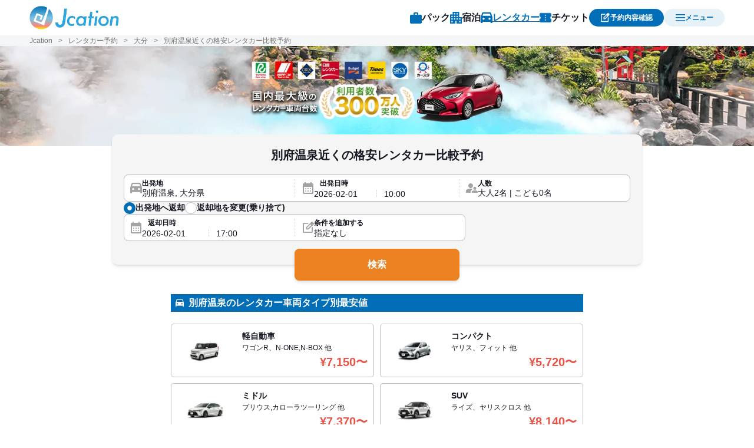

--- FILE ---
content_type: text/css
request_url: https://jcation.com/rentacar/build/assets/app-9f3a8835.css
body_size: 22064
content:
*,:before,:after{box-sizing:border-box;border-width:0;border-style:solid;border-color:#e5e7eb}:before,:after{--tw-content: ""}html{line-height:1.5;-webkit-text-size-adjust:100%;-moz-tab-size:4;-o-tab-size:4;tab-size:4;font-family:ui-sans-serif,system-ui,-apple-system,BlinkMacSystemFont,Segoe UI,Roboto,Helvetica Neue,Arial,Noto Sans,sans-serif,"Apple Color Emoji","Segoe UI Emoji",Segoe UI Symbol,"Noto Color Emoji";font-feature-settings:normal;font-variation-settings:normal}body{margin:0;line-height:inherit}hr{height:0;color:inherit;border-top-width:1px}abbr:where([title]){-webkit-text-decoration:underline dotted;text-decoration:underline dotted}h1,h2,h3,h4,h5,h6{font-size:inherit;font-weight:inherit}a{color:inherit;text-decoration:inherit}b,strong{font-weight:bolder}code,kbd,samp,pre{font-family:ui-monospace,SFMono-Regular,Menlo,Monaco,Consolas,Liberation Mono,Courier New,monospace;font-size:1em}small{font-size:80%}sub,sup{font-size:75%;line-height:0;position:relative;vertical-align:baseline}sub{bottom:-.25em}sup{top:-.5em}table{text-indent:0;border-color:inherit;border-collapse:collapse}button,input,optgroup,select,textarea{font-family:inherit;font-feature-settings:inherit;font-variation-settings:inherit;font-size:100%;font-weight:inherit;line-height:inherit;color:inherit;margin:0;padding:0}button,select{text-transform:none}button,[type=button],[type=reset],[type=submit]{-webkit-appearance:button;background-color:transparent;background-image:none}:-moz-focusring{outline:auto}:-moz-ui-invalid{box-shadow:none}progress{vertical-align:baseline}::-webkit-inner-spin-button,::-webkit-outer-spin-button{height:auto}[type=search]{-webkit-appearance:textfield;outline-offset:-2px}::-webkit-search-decoration{-webkit-appearance:none}::-webkit-file-upload-button{-webkit-appearance:button;font:inherit}summary{display:list-item}blockquote,dl,dd,h1,h2,h3,h4,h5,h6,hr,figure,p,pre{margin:0}fieldset{margin:0;padding:0}legend{padding:0}ol,ul,menu{list-style:none;margin:0;padding:0}dialog{padding:0}textarea{resize:vertical}input::-moz-placeholder,textarea::-moz-placeholder{opacity:1;color:#9ca3af}input::placeholder,textarea::placeholder{opacity:1;color:#9ca3af}button,[role=button]{cursor:pointer}:disabled{cursor:default}img,svg,video,canvas,audio,iframe,embed,object{display:block;vertical-align:middle}img,video{max-width:100%;height:auto}[hidden]{display:none}[type=text],input:where(:not([type])),[type=email],[type=url],[type=password],[type=number],[type=date],[type=datetime-local],[type=month],[type=search],[type=tel],[type=time],[type=week],[multiple],textarea,select{-webkit-appearance:none;-moz-appearance:none;appearance:none;background-color:#fff;border-color:#6b7280;border-width:1px;border-radius:0;padding:.5rem .75rem;font-size:1rem;line-height:1.5rem;--tw-shadow: 0 0 #0000}[type=text]:focus,input:where(:not([type])):focus,[type=email]:focus,[type=url]:focus,[type=password]:focus,[type=number]:focus,[type=date]:focus,[type=datetime-local]:focus,[type=month]:focus,[type=search]:focus,[type=tel]:focus,[type=time]:focus,[type=week]:focus,[multiple]:focus,textarea:focus,select:focus{outline:2px solid transparent;outline-offset:2px;--tw-ring-inset: var(--tw-empty, );--tw-ring-offset-width: 0px;--tw-ring-offset-color: #fff;--tw-ring-color: #2563eb;--tw-ring-offset-shadow: var(--tw-ring-inset) 0 0 0 var(--tw-ring-offset-width) var(--tw-ring-offset-color);--tw-ring-shadow: var(--tw-ring-inset) 0 0 0 calc(1px + var(--tw-ring-offset-width)) var(--tw-ring-color);box-shadow:var(--tw-ring-offset-shadow),var(--tw-ring-shadow),var(--tw-shadow);border-color:#2563eb}input::-moz-placeholder,textarea::-moz-placeholder{color:#6b7280;opacity:1}input::placeholder,textarea::placeholder{color:#6b7280;opacity:1}::-webkit-datetime-edit-fields-wrapper{padding:0}::-webkit-date-and-time-value{min-height:1.5em}::-webkit-datetime-edit,::-webkit-datetime-edit-year-field,::-webkit-datetime-edit-month-field,::-webkit-datetime-edit-day-field,::-webkit-datetime-edit-hour-field,::-webkit-datetime-edit-minute-field,::-webkit-datetime-edit-second-field,::-webkit-datetime-edit-millisecond-field,::-webkit-datetime-edit-meridiem-field{padding-top:0;padding-bottom:0}select{background-image:url("data:image/svg+xml,%3csvg xmlns='http://www.w3.org/2000/svg' fill='none' viewBox='0 0 20 20'%3e%3cpath stroke='%236b7280' stroke-linecap='round' stroke-linejoin='round' stroke-width='1.5' d='M6 8l4 4 4-4'/%3e%3c/svg%3e");background-position:right .5rem center;background-repeat:no-repeat;background-size:1.5em 1.5em;padding-right:2.5rem;-webkit-print-color-adjust:exact;print-color-adjust:exact}[multiple],[size]:where(select:not([size="1"])){background-image:initial;background-position:initial;background-repeat:unset;background-size:initial;padding-right:.75rem;-webkit-print-color-adjust:unset;print-color-adjust:unset}[type=checkbox],[type=radio]{-webkit-appearance:none;-moz-appearance:none;appearance:none;padding:0;-webkit-print-color-adjust:exact;print-color-adjust:exact;display:inline-block;vertical-align:middle;background-origin:border-box;-webkit-user-select:none;-moz-user-select:none;user-select:none;flex-shrink:0;height:1rem;width:1rem;color:#2563eb;background-color:#fff;border-color:#6b7280;border-width:1px;--tw-shadow: 0 0 #0000}[type=checkbox]{border-radius:0}[type=radio]{border-radius:100%}[type=checkbox]:focus,[type=radio]:focus{outline:2px solid transparent;outline-offset:2px;--tw-ring-inset: var(--tw-empty, );--tw-ring-offset-width: 2px;--tw-ring-offset-color: #fff;--tw-ring-color: #2563eb;--tw-ring-offset-shadow: var(--tw-ring-inset) 0 0 0 var(--tw-ring-offset-width) var(--tw-ring-offset-color);--tw-ring-shadow: var(--tw-ring-inset) 0 0 0 calc(2px + var(--tw-ring-offset-width)) var(--tw-ring-color);box-shadow:var(--tw-ring-offset-shadow),var(--tw-ring-shadow),var(--tw-shadow)}[type=checkbox]:checked,[type=radio]:checked{border-color:transparent;background-color:currentColor;background-size:100% 100%;background-position:center;background-repeat:no-repeat}[type=checkbox]:checked{background-image:url("data:image/svg+xml,%3csvg viewBox='0 0 16 16' fill='white' xmlns='http://www.w3.org/2000/svg'%3e%3cpath d='M12.207 4.793a1 1 0 010 1.414l-5 5a1 1 0 01-1.414 0l-2-2a1 1 0 011.414-1.414L6.5 9.086l4.293-4.293a1 1 0 011.414 0z'/%3e%3c/svg%3e")}[type=radio]:checked{background-image:url("data:image/svg+xml,%3csvg viewBox='0 0 16 16' fill='white' xmlns='http://www.w3.org/2000/svg'%3e%3ccircle cx='8' cy='8' r='3'/%3e%3c/svg%3e")}[type=checkbox]:checked:hover,[type=checkbox]:checked:focus,[type=radio]:checked:hover,[type=radio]:checked:focus{border-color:transparent;background-color:currentColor}[type=checkbox]:indeterminate{background-image:url("data:image/svg+xml,%3csvg xmlns='http://www.w3.org/2000/svg' fill='none' viewBox='0 0 16 16'%3e%3cpath stroke='white' stroke-linecap='round' stroke-linejoin='round' stroke-width='2' d='M4 8h8'/%3e%3c/svg%3e");border-color:transparent;background-color:currentColor;background-size:100% 100%;background-position:center;background-repeat:no-repeat}[type=checkbox]:indeterminate:hover,[type=checkbox]:indeterminate:focus{border-color:transparent;background-color:currentColor}[type=file]{background:unset;border-color:inherit;border-width:0;border-radius:0;padding:0;font-size:unset;line-height:inherit}[type=file]:focus{outline:1px solid ButtonText;outline:1px auto -webkit-focus-ring-color}html{font-family:Helvetica Neue,Arial,Hiragino Kaku Gothic ProN,Hiragino Sans,Meiryo,sans-serif;color:#151721;touch-action:manipulation;-webkit-overflow-scrolling:touch!important}[x-cloak]{display:none!important}*,:before,:after{--tw-border-spacing-x: 0;--tw-border-spacing-y: 0;--tw-translate-x: 0;--tw-translate-y: 0;--tw-rotate: 0;--tw-skew-x: 0;--tw-skew-y: 0;--tw-scale-x: 1;--tw-scale-y: 1;--tw-pan-x: ;--tw-pan-y: ;--tw-pinch-zoom: ;--tw-scroll-snap-strictness: proximity;--tw-gradient-from-position: ;--tw-gradient-via-position: ;--tw-gradient-to-position: ;--tw-ordinal: ;--tw-slashed-zero: ;--tw-numeric-figure: ;--tw-numeric-spacing: ;--tw-numeric-fraction: ;--tw-ring-inset: ;--tw-ring-offset-width: 0px;--tw-ring-offset-color: #fff;--tw-ring-color: rgb(59 130 246 / .5);--tw-ring-offset-shadow: 0 0 #0000;--tw-ring-shadow: 0 0 #0000;--tw-shadow: 0 0 #0000;--tw-shadow-colored: 0 0 #0000;--tw-blur: ;--tw-brightness: ;--tw-contrast: ;--tw-grayscale: ;--tw-hue-rotate: ;--tw-invert: ;--tw-saturate: ;--tw-sepia: ;--tw-drop-shadow: ;--tw-backdrop-blur: ;--tw-backdrop-brightness: ;--tw-backdrop-contrast: ;--tw-backdrop-grayscale: ;--tw-backdrop-hue-rotate: ;--tw-backdrop-invert: ;--tw-backdrop-opacity: ;--tw-backdrop-saturate: ;--tw-backdrop-sepia: }::backdrop{--tw-border-spacing-x: 0;--tw-border-spacing-y: 0;--tw-translate-x: 0;--tw-translate-y: 0;--tw-rotate: 0;--tw-skew-x: 0;--tw-skew-y: 0;--tw-scale-x: 1;--tw-scale-y: 1;--tw-pan-x: ;--tw-pan-y: ;--tw-pinch-zoom: ;--tw-scroll-snap-strictness: proximity;--tw-gradient-from-position: ;--tw-gradient-via-position: ;--tw-gradient-to-position: ;--tw-ordinal: ;--tw-slashed-zero: ;--tw-numeric-figure: ;--tw-numeric-spacing: ;--tw-numeric-fraction: ;--tw-ring-inset: ;--tw-ring-offset-width: 0px;--tw-ring-offset-color: #fff;--tw-ring-color: rgb(59 130 246 / .5);--tw-ring-offset-shadow: 0 0 #0000;--tw-ring-shadow: 0 0 #0000;--tw-shadow: 0 0 #0000;--tw-shadow-colored: 0 0 #0000;--tw-blur: ;--tw-brightness: ;--tw-contrast: ;--tw-grayscale: ;--tw-hue-rotate: ;--tw-invert: ;--tw-saturate: ;--tw-sepia: ;--tw-drop-shadow: ;--tw-backdrop-blur: ;--tw-backdrop-brightness: ;--tw-backdrop-contrast: ;--tw-backdrop-grayscale: ;--tw-backdrop-hue-rotate: ;--tw-backdrop-invert: ;--tw-backdrop-opacity: ;--tw-backdrop-saturate: ;--tw-backdrop-sepia: }.\!container{width:100%!important}.container{width:100%}@media (min-width: 700px){.\!container{max-width:700px!important}.container{max-width:700px}}@media (min-width: 768px){.\!container{max-width:768px!important}.container{max-width:768px}}@media (min-width: 1024px){.\!container{max-width:1024px!important}.container{max-width:1024px}}@media (min-width: 1280px){.\!container{max-width:1280px!important}.container{max-width:1280px}}@media (min-width: 1536px){.\!container{max-width:1536px!important}.container{max-width:1536px}}.aspect-h-9{--tw-aspect-h: 9}.aspect-w-16{position:relative;padding-bottom:calc(var(--tw-aspect-h) / var(--tw-aspect-w) * 100%);--tw-aspect-w: 16}.aspect-w-16>*{position:absolute;height:100%;width:100%;top:0;right:0;bottom:0;left:0}.starRating{position:relative;z-index:0;display:inline-block;white-space:nowrap;color:#dbdbdb}.starRating:before,.starRating:after{content:"★★★★★";-webkit-text-stroke:.5px #dbdbdb;text-stroke:.5px #dbdbdb;text-shadow:.5px .5px 0 #dbdbdb,-.5px -.5px 0 #dbdbdb,-.5px .5px 0 #dbdbdb,.5px -.5px 0 #dbdbdb,0px .5px 0 #dbdbdb,0 -.5px 0 #dbdbdb,-.5px 0 0 #dbdbdb,.5px 0 0 #dbdbdb}.starRating:after{position:absolute;z-index:1;top:0;left:0;overflow:hidden;white-space:nowrap;color:#ed6e2d;-webkit-text-stroke:.5px #ed6e2d;text-stroke:.5px #ed6e2d;text-shadow:.5px .5px 0 #ed6e2d,-.5px -.5px 0 #ed6e2d,-.5px .5px 0 #ed6e2d,.5px -.5px 0 #ed6e2d,0px .5px 0 #ed6e2d,0 -.5px 0 #ed6e2d,-.5px 0 0 #ed6e2d,.5px 0 0 #ed6e2d}.starRating[data-rate="0"]:after{width:0%}.starRating[data-rate="0.0"]:after{width:0%}.starRating[data-rate="0.1"]:after{width:2%}.starRating[data-rate="0.2"]:after{width:4%}.starRating[data-rate="0.3"]:after{width:6%}.starRating[data-rate="0.4"]:after{width:8%}.starRating[data-rate="0.5"]:after{width:10%}.starRating[data-rate="0.6"]:after{width:12%}.starRating[data-rate="0.7"]:after{width:14%}.starRating[data-rate="0.8"]:after{width:16%}.starRating[data-rate="0.9"]:after{width:18%}.starRating[data-rate="1"]:after{width:20%}.starRating[data-rate="1.0"]:after{width:20%}.starRating[data-rate="1.1"]:after{width:22%}.starRating[data-rate="1.2"]:after{width:24%}.starRating[data-rate="1.3"]:after{width:26%}.starRating[data-rate="1.4"]:after{width:28%}.starRating[data-rate="1.5"]:after{width:30%}.starRating[data-rate="1.6"]:after{width:32%}.starRating[data-rate="1.7"]:after{width:34%}.starRating[data-rate="1.8"]:after{width:36%}.starRating[data-rate="1.9"]:after{width:38%}.starRating[data-rate="2"]:after{width:40%}.starRating[data-rate="2.0"]:after{width:40%}.starRating[data-rate="2.1"]:after{width:42%}.starRating[data-rate="2.2"]:after{width:44%}.starRating[data-rate="2.3"]:after{width:46%}.starRating[data-rate="2.4"]:after{width:48%}.starRating[data-rate="2.5"]:after{width:50%}.starRating[data-rate="2.6"]:after{width:52%}.starRating[data-rate="2.7"]:after{width:54%}.starRating[data-rate="2.8"]:after{width:56%}.starRating[data-rate="2.9"]:after{width:58%}.starRating[data-rate="3"]:after{width:60%}.starRating[data-rate="3.0"]:after{width:60%}.starRating[data-rate="3.1"]:after{width:62%}.starRating[data-rate="3.2"]:after{width:64%}.starRating[data-rate="3.3"]:after{width:66%}.starRating[data-rate="3.4"]:after{width:68%}.starRating[data-rate="3.5"]:after{width:70%}.starRating[data-rate="3.6"]:after{width:72%}.starRating[data-rate="3.7"]:after{width:74%}.starRating[data-rate="3.8"]:after{width:76%}.starRating[data-rate="3.9"]:after{width:78%}.starRating[data-rate="4"]:after{width:80%}.starRating[data-rate="4.0"]:after{width:80%}.starRating[data-rate="4.1"]:after{width:82%}.starRating[data-rate="4.2"]:after{width:84%}.starRating[data-rate="4.3"]:after{width:86%}.starRating[data-rate="4.4"]:after{width:88%}.starRating[data-rate="4.5"]:after{width:90%}.starRating[data-rate="4.6"]:after{width:92%}.starRating[data-rate="4.7"]:after{width:94%}.starRating[data-rate="4.8"]:after{width:96%}.starRating[data-rate="4.9"]:after{width:98%}.starRating[data-rate="5"]:after{width:100%}.starRating[data-rate="5.0"]:after{width:100%}.sr-only{position:absolute;width:1px;height:1px;padding:0;margin:-1px;overflow:hidden;clip:rect(0,0,0,0);white-space:nowrap;border-width:0}.pointer-events-none{pointer-events:none}.pointer-events-auto{pointer-events:auto}.static{position:static}.fixed{position:fixed}.absolute{position:absolute}.relative{position:relative}.sticky{position:sticky}.inset-0{top:0;right:0;bottom:0;left:0}.inset-x-2\/4{left:50%;right:50%}.inset-y-0{top:0;bottom:0}.-bottom-\[24px\]{bottom:-24px}.bottom-0{bottom:0}.bottom-\[-2px\]{bottom:-2px}.bottom-\[100px\]{bottom:100px}.left-0{left:0}.left-1\/2{left:50%}.left-\[17px\]{left:17px}.left-\[50\%\]{left:50%}.right-0{right:0}.right-\[10px\]{right:10px}.right-\[20px\]{right:20px}.right-\[5px\]{right:5px}.top-0{top:0}.top-1\/2{top:50%}.top-5{top:1.25rem}.top-\[35\%\]{top:35%}.top-\[50\%\]{top:50%}.z-10{z-index:10}.z-20{z-index:20}.z-\[1001\]{z-index:1001}.z-\[1002\]{z-index:1002}.z-\[1050\]{z-index:1050}.z-\[10\]{z-index:10}.z-\[1100\]{z-index:1100}.z-\[1200\]{z-index:1200}.z-\[1250\]{z-index:1250}.z-\[1\]{z-index:1}.col-span-1{grid-column:span 1 / span 1}.col-span-2{grid-column:span 2 / span 2}.col-span-3{grid-column:span 3 / span 3}.col-span-4{grid-column:span 4 / span 4}.col-span-5{grid-column:span 5 / span 5}.col-span-6{grid-column:span 6 / span 6}.col-span-7{grid-column:span 7 / span 7}.col-span-8{grid-column:span 8 / span 8}.float-right{float:right}.m-\[10px\]{margin:10px}.m-\[20px_10px\]{margin:20px 10px}.m-auto{margin:auto}.mx-1{margin-left:.25rem;margin-right:.25rem}.mx-\[10px\]{margin-left:10px;margin-right:10px}.mx-\[2px\]{margin-left:2px;margin-right:2px}.mx-\[50px\]{margin-left:50px;margin-right:50px}.mx-\[5px\;\],.mx-\[5px\]{margin-left:5px;margin-right:5px}.mx-\[auto\],.mx-auto{margin-left:auto;margin-right:auto}.my-4{margin-top:1rem;margin-bottom:1rem}.my-\[10px\]{margin-top:10px;margin-bottom:10px}.my-\[15px\]{margin-top:15px;margin-bottom:15px}.my-\[20px\]{margin-top:20px;margin-bottom:20px}.my-\[30px\]{margin-top:30px;margin-bottom:30px}.my-\[40px\]{margin-top:40px;margin-bottom:40px}.my-\[45px\]{margin-top:45px;margin-bottom:45px}.my-\[50px\]{margin-top:50px;margin-bottom:50px}.my-\[5px\]{margin-top:5px;margin-bottom:5px}.my-\[60px\]{margin-top:60px;margin-bottom:60px}.-mt-\[60px\]{margin-top:-60px}.mb-2{margin-bottom:.5rem}.mb-3{margin-bottom:.75rem}.mb-\[100px\]{margin-bottom:100px}.mb-\[10px\]{margin-bottom:10px}.mb-\[15px\]{margin-bottom:15px}.mb-\[18px\]{margin-bottom:18px}.mb-\[20px\]{margin-bottom:20px}.mb-\[30px\]{margin-bottom:30px}.mb-\[40px\]{margin-bottom:40px}.mb-\[45px\]{margin-bottom:45px}.mb-\[4px\]{margin-bottom:4px}.mb-\[50px\]{margin-bottom:50px}.mb-\[5px\]{margin-bottom:5px}.mb-\[60px\]{margin-bottom:60px}.mb-\[65px\]{margin-bottom:65px}.mb-\[90px\]{margin-bottom:90px}.mb-auto{margin-bottom:auto}.ml-0{margin-left:0}.ml-2{margin-left:.5rem}.ml-\[0\.5em\]{margin-left:.5em}.ml-\[10px\]{margin-left:10px}.ml-\[15px\]{margin-left:15px}.ml-\[160px\]{margin-left:160px}.ml-\[19px\]{margin-left:19px}.ml-\[1em\]{margin-left:1em}.ml-\[20px\]{margin-left:20px}.ml-\[3px\]{margin-left:3px}.ml-\[5px\]{margin-left:5px}.mr-1{margin-right:.25rem}.mr-\[0\.5em\]{margin-right:.5em}.mr-\[1\.5em\]{margin-right:1.5em}.mr-\[10px\]{margin-right:10px}.mr-\[15px\]{margin-right:15px}.mr-\[25px\]{margin-right:25px}.mr-\[2px\]{margin-right:2px}.mr-\[30px\]{margin-right:30px}.mr-\[3px\]{margin-right:3px}.mr-\[40px\]{margin-right:40px}.mr-\[5px\]{margin-right:5px}.mt-1{margin-top:.25rem}.mt-2{margin-top:.5rem}.mt-5{margin-top:1.25rem}.mt-\[-10px\]{margin-top:-10px}.mt-\[-20px\]{margin-top:-20px}.mt-\[-70px\]{margin-top:-70px}.mt-\[-80px\]{margin-top:-80px}.mt-\[-90px\]{margin-top:-90px}.mt-\[0\.5em\]{margin-top:.5em}.mt-\[100px\]{margin-top:100px}.mt-\[10px\]{margin-top:10px}.mt-\[15px\]{margin-top:15px}.mt-\[20px\]{margin-top:20px}.mt-\[25px\]{margin-top:25px}.mt-\[2px\]{margin-top:2px}.mt-\[30px\]{margin-top:30px}.mt-\[40px\]{margin-top:40px}.mt-\[50px\]{margin-top:50px}.mt-\[5px\]{margin-top:5px}.mt-\[60px\]{margin-top:60px}.mt-\[6px\]{margin-top:6px}.mt-\[7px\]{margin-top:7px}.mt-auto{margin-top:auto}.line-clamp-1{overflow:hidden;display:-webkit-box;-webkit-box-orient:vertical;-webkit-line-clamp:1}.line-clamp-2{overflow:hidden;display:-webkit-box;-webkit-box-orient:vertical;-webkit-line-clamp:2}.block{display:block}.inline-block{display:inline-block}.inline{display:inline}.flex{display:flex}.inline-flex{display:inline-flex}.table{display:table}.grid{display:grid}.contents{display:contents}.hidden{display:none}.h-1\/2{height:50%}.h-14{height:3.5rem}.h-4{height:1rem}.h-5{height:1.25rem}.h-9{height:2.25rem}.h-\[100px\]{height:100px}.h-\[10px\]{height:10px}.h-\[113px\]{height:113px}.h-\[125px\]{height:125px}.h-\[130px\]{height:130px}.h-\[13px\]{height:13px}.h-\[14px\]{height:14px}.h-\[150px\]{height:150px}.h-\[15px\]{height:15px}.h-\[16px\]{height:16px}.h-\[170px\]{height:170px}.h-\[172px\]{height:172px}.h-\[18px\]{height:18px}.h-\[191px\]{height:191px}.h-\[1em\]{height:1em}.h-\[200px\]{height:200px}.h-\[204px\]{height:204px}.h-\[20px\]{height:20px}.h-\[21\.5px\]{height:21.5px}.h-\[217px\]{height:217px}.h-\[21px\]{height:21px}.h-\[23px\]{height:23px}.h-\[240px\]{height:240px}.h-\[24px\]{height:24px}.h-\[250px\]{height:250px}.h-\[25px\]{height:25px}.h-\[270px\]{height:270px}.h-\[280px\]{height:280px}.h-\[300px\]{height:300px}.h-\[30px\]{height:30px}.h-\[330px\]{height:330px}.h-\[34px\]{height:34px}.h-\[35px\]{height:35px}.h-\[375px\]{height:375px}.h-\[39px\]{height:39px}.h-\[40px\]{height:40px}.h-\[44px\]{height:44px}.h-\[45px\]{height:45px}.h-\[46px\]{height:46px}.h-\[48px\]{height:48px}.h-\[50px\]{height:50px}.h-\[56px\]{height:56px}.h-\[60px\]{height:60px}.h-\[63px\]{height:63px}.h-\[66px\]{height:66px}.h-\[68px\]{height:68px}.h-\[69px\]{height:69px}.h-\[70\%\]{height:70%}.h-\[80px\]{height:80px}.h-\[90px\]{height:90px}.h-\[91px\]{height:91px}.h-\[calc\(tan\(60deg\)\*10px\/2\)\]{height:calc(tan(60deg)*10px/2)}.h-auto{height:auto}.h-fit{height:-moz-fit-content;height:fit-content}.h-full{height:100%}.h-screen{height:100vh}.max-h-40{max-height:10rem}.max-h-\[250px\]{max-height:250px}.max-h-\[300px\]{max-height:300px}.max-h-\[30px\]{max-height:30px}.max-h-\[37px\]{max-height:37px}.max-h-\[384px\]{max-height:384px}.max-h-\[64px\]{max-height:64px}.max-h-\[66px\]{max-height:66px}.max-h-\[calc\(100vh-16px\)\]{max-height:calc(100vh - 16px)}.min-h-\[160px\]{min-height:160px}.min-h-\[16px\]{min-height:16px}.min-h-\[200px\]{min-height:200px}.min-h-\[214px\]{min-height:214px}.min-h-\[40px\]{min-height:40px}.min-h-\[42px\]{min-height:42px}.min-h-\[44px\]{min-height:44px}.min-h-\[45px\]{min-height:45px}.min-h-\[50px\]{min-height:50px}.\!w-\[calc\(860px\/3\)\]{width:calc(860px / 3)!important}.w-1\/2{width:50%}.w-1\/3{width:33.333333%}.w-16{width:4rem}.w-2\/12{width:16.666667%}.w-3\/12{width:25%}.w-4{width:1rem}.w-4\/12{width:33.333333%}.w-5{width:1.25rem}.w-56{width:14rem}.w-8\/12{width:66.666667%}.w-9{width:2.25rem}.w-\[100\%\]{width:100%}.w-\[100px\]{width:100px}.w-\[10px\]{width:10px}.w-\[110px\]{width:110px}.w-\[123px\]{width:123px}.w-\[130px\]{width:130px}.w-\[13px\]{width:13px}.w-\[14\.2857\%\]{width:14.2857%}.w-\[145px\]{width:145px}.w-\[14px\]{width:14px}.w-\[150px\]{width:150px}.w-\[15px\]{width:15px}.w-\[160px\]{width:160px}.w-\[16px\]{width:16px}.w-\[170px\]{width:170px}.w-\[180px\]{width:180px}.w-\[1px\]{width:1px}.w-\[200px\]{width:200px}.w-\[20px\]{width:20px}.w-\[21px\]{width:21px}.w-\[23px\]{width:23px}.w-\[240px\]{width:240px}.w-\[243px\]{width:243px}.w-\[24px\]{width:24px}.w-\[250px\]{width:250px}.w-\[25px\]{width:25px}.w-\[260px\]{width:260px}.w-\[261px\]{width:261px}.w-\[270px\]{width:270px}.w-\[280px\]{width:280px}.w-\[300px\]{width:300px}.w-\[30px\]{width:30px}.w-\[310px\]{width:310px}.w-\[330px\]{width:330px}.w-\[34px\]{width:34px}.w-\[355px\]{width:355px}.w-\[35px\]{width:35px}.w-\[375px\]{width:375px}.w-\[40\%\]{width:40%}.w-\[40px\]{width:40px}.w-\[44px\]{width:44px}.w-\[45px\]{width:45px}.w-\[46px\]{width:46px}.w-\[50px\]{width:50px}.w-\[56px\]{width:56px}.w-\[5em\]{width:5em}.w-\[600px\]{width:600px}.w-\[60px\]{width:60px}.w-\[61px\]{width:61px}.w-\[66px\]{width:66px}.w-\[6em\]{width:6em}.w-\[700px\]{width:700px}.w-\[70px\]{width:70px}.w-\[76px\]{width:76px}.w-\[79px\]{width:79px}.w-\[80\%\]{width:80%}.w-\[80px\]{width:80px}.w-\[840px\]{width:840px}.w-\[8px\]{width:8px}.w-\[90px\]{width:90px}.w-\[91\.5px\]{width:91.5px}.w-\[93px\]{width:93px}.w-\[950px\]{width:950px}.w-\[95px\]{width:95px}.w-\[97px\]{width:97px}.w-\[calc\(100\%-20px\)\]{width:calc(100% - 20px)}.w-\[calc\(50\%-1px\)\]{width:calc(50% - 1px)}.w-\[calc\(50\%-20px\)\]{width:calc(50% - 20px)}.w-\[calc\(860px\/3\)\]{width:calc(860px / 3)}.w-auto{width:auto}.w-fit{width:-moz-fit-content;width:fit-content}.w-full{width:100%}.w-screen{width:100vw}.min-w-\[130px\]{min-width:130px}.min-w-\[150px\]{min-width:150px}.min-w-\[160px\]{min-width:160px}.min-w-\[200px\]{min-width:200px}.min-w-\[250px\]{min-width:250px}.min-w-\[260px\]{min-width:260px}.min-w-\[280px\]{min-width:280px}.min-w-\[300px\]{min-width:300px}.min-w-\[355px\]{min-width:355px}.min-w-\[66px\]{min-width:66px}.min-w-\[70px\]{min-width:70px}.min-w-\[860px\]{min-width:860px}.min-w-full{min-width:100%}.min-w-max{min-width:-moz-max-content;min-width:max-content}.max-w-\[1000px\]{max-width:1000px}.max-w-\[1100px\]{max-width:1100px}.max-w-\[1200px\]{max-width:1200px}.max-w-\[132px\]{max-width:132px}.max-w-\[1920px\]{max-width:1920px}.max-w-\[200px\]{max-width:200px}.max-w-\[220px\]{max-width:220px}.max-w-\[260px\]{max-width:260px}.max-w-\[280px\]{max-width:280px}.max-w-\[300px\]{max-width:300px}.max-w-\[30px\]{max-width:30px}.max-w-\[330px\]{max-width:330px}.max-w-\[335px\]{max-width:335px}.max-w-\[355px\]{max-width:355px}.max-w-\[360px\]{max-width:360px}.max-w-\[370px\]{max-width:370px}.max-w-\[375px\]{max-width:375px}.max-w-\[37px\]{max-width:37px}.max-w-\[380px\]{max-width:380px}.max-w-\[400px\]{max-width:400px}.max-w-\[500px\]{max-width:500px}.max-w-\[512px\]{max-width:512px}.max-w-\[52\.693\%\]{max-width:52.693%}.max-w-\[600px\]{max-width:600px}.max-w-\[612px\]{max-width:612px}.max-w-\[64px\]{max-width:64px}.max-w-\[66px\]{max-width:66px}.max-w-\[700px\]{max-width:700px}.max-w-\[719px\]{max-width:719px}.max-w-\[765px\]{max-width:765px}.max-w-\[800px\]{max-width:800px}.max-w-\[830px\]{max-width:830px}.max-w-\[840px\]{max-width:840px}.max-w-\[85\%\]{max-width:85%}.max-w-\[900px\]{max-width:900px}.max-w-full{max-width:100%}.max-w-max{max-width:-moz-max-content;max-width:max-content}.flex-1{flex:1 1 0%}.flex-none{flex:none}.flex-shrink-0,.shrink-0{flex-shrink:0}.basis-auto{flex-basis:auto}.basis-full{flex-basis:100%}.table-auto{table-layout:auto}.border-collapse{border-collapse:collapse}.origin-top-right{transform-origin:top right}.-translate-x-1\/2{--tw-translate-x: -50%;transform:translate(var(--tw-translate-x),var(--tw-translate-y)) rotate(var(--tw-rotate)) skew(var(--tw-skew-x)) skewY(var(--tw-skew-y)) scaleX(var(--tw-scale-x)) scaleY(var(--tw-scale-y))}.-translate-y-1\/2{--tw-translate-y: -50%;transform:translate(var(--tw-translate-x),var(--tw-translate-y)) rotate(var(--tw-rotate)) skew(var(--tw-skew-x)) skewY(var(--tw-skew-y)) scaleX(var(--tw-scale-x)) scaleY(var(--tw-scale-y))}.-translate-y-\[5px\]{--tw-translate-y: -5px;transform:translate(var(--tw-translate-x),var(--tw-translate-y)) rotate(var(--tw-rotate)) skew(var(--tw-skew-x)) skewY(var(--tw-skew-y)) scaleX(var(--tw-scale-x)) scaleY(var(--tw-scale-y))}.translate-x-0{--tw-translate-x: 0px;transform:translate(var(--tw-translate-x),var(--tw-translate-y)) rotate(var(--tw-rotate)) skew(var(--tw-skew-x)) skewY(var(--tw-skew-y)) scaleX(var(--tw-scale-x)) scaleY(var(--tw-scale-y))}.translate-x-\[-50\%\]{--tw-translate-x: -50%;transform:translate(var(--tw-translate-x),var(--tw-translate-y)) rotate(var(--tw-rotate)) skew(var(--tw-skew-x)) skewY(var(--tw-skew-y)) scaleX(var(--tw-scale-x)) scaleY(var(--tw-scale-y))}.translate-x-full{--tw-translate-x: 100%;transform:translate(var(--tw-translate-x),var(--tw-translate-y)) rotate(var(--tw-rotate)) skew(var(--tw-skew-x)) skewY(var(--tw-skew-y)) scaleX(var(--tw-scale-x)) scaleY(var(--tw-scale-y))}.translate-y-\[-50\%\]{--tw-translate-y: -50%;transform:translate(var(--tw-translate-x),var(--tw-translate-y)) rotate(var(--tw-rotate)) skew(var(--tw-skew-x)) skewY(var(--tw-skew-y)) scaleX(var(--tw-scale-x)) scaleY(var(--tw-scale-y))}.translate-y-\[50\%\]{--tw-translate-y: 50%;transform:translate(var(--tw-translate-x),var(--tw-translate-y)) rotate(var(--tw-rotate)) skew(var(--tw-skew-x)) skewY(var(--tw-skew-y)) scaleX(var(--tw-scale-x)) scaleY(var(--tw-scale-y))}.transform{transform:translate(var(--tw-translate-x),var(--tw-translate-y)) rotate(var(--tw-rotate)) skew(var(--tw-skew-x)) skewY(var(--tw-skew-y)) scaleX(var(--tw-scale-x)) scaleY(var(--tw-scale-y))}@keyframes pulse{50%{opacity:0}}.animate-pulse{animation:pulse 2s cubic-bezier(.4,0,.6,1) infinite}.cursor-default{cursor:default}.cursor-not-allowed{cursor:not-allowed}.cursor-pointer{cursor:pointer}.touch-auto{touch-action:auto}.resize{resize:both}.list-decimal{list-style-type:decimal}.list-disc{list-style-type:disc}.grid-cols-1{grid-template-columns:repeat(1,minmax(0,1fr))}.grid-cols-2{grid-template-columns:repeat(2,minmax(0,1fr))}.grid-cols-3{grid-template-columns:repeat(3,minmax(0,1fr))}.grid-cols-4{grid-template-columns:repeat(4,minmax(0,1fr))}.grid-cols-6{grid-template-columns:repeat(6,minmax(0,1fr))}.grid-cols-7{grid-template-columns:repeat(7,minmax(0,1fr))}.grid-cols-8{grid-template-columns:repeat(8,minmax(0,1fr))}.flex-row{flex-direction:row}.flex-row-reverse{flex-direction:row-reverse}.flex-col{flex-direction:column}.flex-col-reverse{flex-direction:column-reverse}.flex-wrap{flex-wrap:wrap}.flex-nowrap{flex-wrap:nowrap}.place-content-center{place-content:center}.place-items-center{place-items:center}.content-center{align-content:center}.items-start{align-items:flex-start}.items-end{align-items:flex-end}.items-center{align-items:center}.items-baseline{align-items:baseline}.items-stretch{align-items:stretch}.justify-start{justify-content:flex-start}.justify-end{justify-content:flex-end}.justify-center{justify-content:center}.justify-between{justify-content:space-between}.justify-around{justify-content:space-around}.justify-evenly{justify-content:space-evenly}.justify-stretch{justify-content:stretch}.justify-items-start{justify-items:start}.justify-items-center{justify-items:center}.gap-0{gap:0px}.gap-1{gap:.25rem}.gap-2{gap:.5rem}.gap-6{gap:1.5rem}.gap-\[10px\]{gap:10px}.gap-\[15px\]{gap:15px}.gap-\[16px\]{gap:16px}.gap-\[20px\]{gap:20px}.gap-\[25px\]{gap:25px}.gap-\[30px\]{gap:30px}.gap-\[3px\]{gap:3px}.gap-\[40px\]{gap:40px}.gap-\[50px\]{gap:50px}.gap-\[5px\]{gap:5px}.gap-\[5px_10px\]{gap:5px 10px}.gap-\[7px\]{gap:7px}.gap-px{gap:1px}.gap-x-8{-moz-column-gap:2rem;column-gap:2rem}.gap-x-\[10px\]{-moz-column-gap:10px;column-gap:10px}.gap-x-\[15px\]{-moz-column-gap:15px;column-gap:15px}.gap-x-\[2px\]{-moz-column-gap:2px;column-gap:2px}.gap-x-\[3px\]{-moz-column-gap:3px;column-gap:3px}.gap-x-\[5px\]{-moz-column-gap:5px;column-gap:5px}.gap-x-\[8px\]{-moz-column-gap:8px;column-gap:8px}.gap-y-4{row-gap:1rem}.gap-y-\[10px\]{row-gap:10px}.gap-y-\[30px\]{row-gap:30px}.gap-y-\[4px\]{row-gap:4px}.gap-y-\[5px\]{row-gap:5px}.space-x-1>:not([hidden])~:not([hidden]){--tw-space-x-reverse: 0;margin-right:calc(.25rem * var(--tw-space-x-reverse));margin-left:calc(.25rem * calc(1 - var(--tw-space-x-reverse)))}.space-x-4>:not([hidden])~:not([hidden]){--tw-space-x-reverse: 0;margin-right:calc(1rem * var(--tw-space-x-reverse));margin-left:calc(1rem * calc(1 - var(--tw-space-x-reverse)))}.space-x-5>:not([hidden])~:not([hidden]){--tw-space-x-reverse: 0;margin-right:calc(1.25rem * var(--tw-space-x-reverse));margin-left:calc(1.25rem * calc(1 - var(--tw-space-x-reverse)))}.space-x-\[10px\]>:not([hidden])~:not([hidden]){--tw-space-x-reverse: 0;margin-right:calc(10px * var(--tw-space-x-reverse));margin-left:calc(10px * calc(1 - var(--tw-space-x-reverse)))}.space-x-\[5px\]>:not([hidden])~:not([hidden]){--tw-space-x-reverse: 0;margin-right:calc(5px * var(--tw-space-x-reverse));margin-left:calc(5px * calc(1 - var(--tw-space-x-reverse)))}.space-y-1>:not([hidden])~:not([hidden]){--tw-space-y-reverse: 0;margin-top:calc(.25rem * calc(1 - var(--tw-space-y-reverse)));margin-bottom:calc(.25rem * var(--tw-space-y-reverse))}.space-y-\[10px\]>:not([hidden])~:not([hidden]){--tw-space-y-reverse: 0;margin-top:calc(10px * calc(1 - var(--tw-space-y-reverse)));margin-bottom:calc(10px * var(--tw-space-y-reverse))}.space-y-\[15px\]>:not([hidden])~:not([hidden]){--tw-space-y-reverse: 0;margin-top:calc(15px * calc(1 - var(--tw-space-y-reverse)));margin-bottom:calc(15px * var(--tw-space-y-reverse))}.space-y-\[20px\]>:not([hidden])~:not([hidden]){--tw-space-y-reverse: 0;margin-top:calc(20px * calc(1 - var(--tw-space-y-reverse)));margin-bottom:calc(20px * var(--tw-space-y-reverse))}.space-y-\[5px\]>:not([hidden])~:not([hidden]){--tw-space-y-reverse: 0;margin-top:calc(5px * calc(1 - var(--tw-space-y-reverse)));margin-bottom:calc(5px * var(--tw-space-y-reverse))}.divide-x>:not([hidden])~:not([hidden]){--tw-divide-x-reverse: 0;border-right-width:calc(1px * var(--tw-divide-x-reverse));border-left-width:calc(1px * calc(1 - var(--tw-divide-x-reverse)))}.divide-x-\[2px\]>:not([hidden])~:not([hidden]){--tw-divide-x-reverse: 0;border-right-width:calc(2px * var(--tw-divide-x-reverse));border-left-width:calc(2px * calc(1 - var(--tw-divide-x-reverse)))}.divide-y>:not([hidden])~:not([hidden]){--tw-divide-y-reverse: 0;border-top-width:calc(1px * calc(1 - var(--tw-divide-y-reverse)));border-bottom-width:calc(1px * var(--tw-divide-y-reverse))}.divide-y-\[2px\]>:not([hidden])~:not([hidden]){--tw-divide-y-reverse: 0;border-top-width:calc(2px * calc(1 - var(--tw-divide-y-reverse)));border-bottom-width:calc(2px * var(--tw-divide-y-reverse))}.divide-dashed>:not([hidden])~:not([hidden]){border-style:dashed}.divide-\[\#707070\]>:not([hidden])~:not([hidden]){--tw-divide-opacity: 1;border-color:rgb(112 112 112 / var(--tw-divide-opacity))}.divide-\[\#b2b2b2\]>:not([hidden])~:not([hidden]){--tw-divide-opacity: 1;border-color:rgb(178 178 178 / var(--tw-divide-opacity))}.divide-\[\#bcbdc1\]>:not([hidden])~:not([hidden]){--tw-divide-opacity: 1;border-color:rgb(188 189 193 / var(--tw-divide-opacity))}.divide-\[\#ccc\]>:not([hidden])~:not([hidden]){--tw-divide-opacity: 1;border-color:rgb(204 204 204 / var(--tw-divide-opacity))}.divide-\[\#d7d9d9\]>:not([hidden])~:not([hidden]){--tw-divide-opacity: 1;border-color:rgb(215 217 217 / var(--tw-divide-opacity))}.divide-\[\#dbdbdb\]>:not([hidden])~:not([hidden]){--tw-divide-opacity: 1;border-color:rgb(219 219 219 / var(--tw-divide-opacity))}.divide-\[\#e5e5e5\]>:not([hidden])~:not([hidden]){--tw-divide-opacity: 1;border-color:rgb(229 229 229 / var(--tw-divide-opacity))}.divide-\[\#eee\]>:not([hidden])~:not([hidden]){--tw-divide-opacity: 1;border-color:rgb(238 238 238 / var(--tw-divide-opacity))}.divide-white>:not([hidden])~:not([hidden]){--tw-divide-opacity: 1;border-color:rgb(255 255 255 / var(--tw-divide-opacity))}.self-start{align-self:flex-start}.self-end{align-self:flex-end}.self-center{align-self:center}.self-stretch{align-self:stretch}.overflow-auto{overflow:auto}.overflow-hidden{overflow:hidden}.overflow-x-auto{overflow-x:auto}.overflow-y-auto{overflow-y:auto}.overflow-y-hidden{overflow-y:hidden}.overflow-x-scroll{overflow-x:scroll}.overflow-y-scroll{overflow-y:scroll}.overscroll-contain{overscroll-behavior:contain}.overscroll-none{overscroll-behavior:none}.scroll-smooth{scroll-behavior:smooth}.truncate{overflow:hidden;text-overflow:ellipsis;white-space:nowrap}.text-ellipsis{text-overflow:ellipsis}.whitespace-nowrap{white-space:nowrap}.whitespace-pre-line{white-space:pre-line}.break-all{word-break:break-all}.rounded{border-radius:.25rem}.rounded-\[10px\]{border-radius:10px}.rounded-\[13px\]{border-radius:13px}.rounded-\[15px\]{border-radius:15px}.rounded-\[20px\]{border-radius:20px}.rounded-\[2px\]{border-radius:2px}.rounded-\[3px\]{border-radius:3px}.rounded-\[50\%\]{border-radius:50%}.rounded-\[50px\]{border-radius:50px}.rounded-\[5px\]{border-radius:5px}.rounded-\[7px\]{border-radius:7px}.rounded-full{border-radius:9999px}.rounded-lg{border-radius:.5rem}.rounded-md{border-radius:.375rem}.rounded-b-\[5px\]{border-bottom-right-radius:5px;border-bottom-left-radius:5px}.rounded-r-\[7px\]{border-top-right-radius:7px;border-bottom-right-radius:7px}.rounded-t-\[10px\]{border-top-left-radius:10px;border-top-right-radius:10px}.rounded-t-\[5px\]{border-top-left-radius:5px;border-top-right-radius:5px}.border{border-width:1px}.border-0{border-width:0px}.border-2{border-width:2px}.border-\[1px\]{border-width:1px}.border-\[2px\]{border-width:2px}.border-\[3px\]{border-width:3px}.border-y,.border-y-\[1px\]{border-top-width:1px;border-bottom-width:1px}.border-b{border-bottom-width:1px}.border-b-0{border-bottom-width:0px}.border-b-2{border-bottom-width:2px}.border-b-\[1px\]{border-bottom-width:1px}.border-b-\[2px\]{border-bottom-width:2px}.border-b-\[3px\]{border-bottom-width:3px}.border-l-4{border-left-width:4px}.border-l-\[3px\]{border-left-width:3px}.border-l-\[5px\]{border-left-width:5px}.border-r{border-right-width:1px}.border-r-2{border-right-width:2px}.border-t,.border-t-\[1px\]{border-top-width:1px}.border-dashed{border-style:dashed}.border-\[\#000\]{--tw-border-opacity: 1;border-color:rgb(0 0 0 / var(--tw-border-opacity))}.border-\[\#036eb8\]{--tw-border-opacity: 1;border-color:rgb(3 110 184 / var(--tw-border-opacity))}.border-\[\#036ebb\]{--tw-border-opacity: 1;border-color:rgb(3 110 187 / var(--tw-border-opacity))}.border-\[\#036ebb\]\/80{border-color:#036ebbcc}.border-\[\#292929\]{--tw-border-opacity: 1;border-color:rgb(41 41 41 / var(--tw-border-opacity))}.border-\[\#479726\]{--tw-border-opacity: 1;border-color:rgb(71 151 38 / var(--tw-border-opacity))}.border-\[\#52b534\]{--tw-border-opacity: 1;border-color:rgb(82 181 52 / var(--tw-border-opacity))}.border-\[\#707070\]{--tw-border-opacity: 1;border-color:rgb(112 112 112 / var(--tw-border-opacity))}.border-\[\#7D6A44\]{--tw-border-opacity: 1;border-color:rgb(125 106 68 / var(--tw-border-opacity))}.border-\[\#878787\]{--tw-border-opacity: 1;border-color:rgb(135 135 135 / var(--tw-border-opacity))}.border-\[\#88cbfc\]{--tw-border-opacity: 1;border-color:rgb(136 203 252 / var(--tw-border-opacity))}.border-\[\#b2b2b2\]{--tw-border-opacity: 1;border-color:rgb(178 178 178 / var(--tw-border-opacity))}.border-\[\#bcBdc1\],.border-\[\#bcbdc1\]{--tw-border-opacity: 1;border-color:rgb(188 189 193 / var(--tw-border-opacity))}.border-\[\#ccc\]{--tw-border-opacity: 1;border-color:rgb(204 204 204 / var(--tw-border-opacity))}.border-\[\#d3d3d3\]{--tw-border-opacity: 1;border-color:rgb(211 211 211 / var(--tw-border-opacity))}.border-\[\#d4d4d4\]{--tw-border-opacity: 1;border-color:rgb(212 212 212 / var(--tw-border-opacity))}.border-\[\#d7d9d9\]{--tw-border-opacity: 1;border-color:rgb(215 217 217 / var(--tw-border-opacity))}.border-\[\#d7eefe\]{--tw-border-opacity: 1;border-color:rgb(215 238 254 / var(--tw-border-opacity))}.border-\[\#d8d8d8\]{--tw-border-opacity: 1;border-color:rgb(216 216 216 / var(--tw-border-opacity))}.border-\[\#d9d9d9\]{--tw-border-opacity: 1;border-color:rgb(217 217 217 / var(--tw-border-opacity))}.border-\[\#db544a\]{--tw-border-opacity: 1;border-color:rgb(219 84 74 / var(--tw-border-opacity))}.border-\[\#dbdbdb\]{--tw-border-opacity: 1;border-color:rgb(219 219 219 / var(--tw-border-opacity))}.border-\[\#ddd2d7\]{--tw-border-opacity: 1;border-color:rgb(221 210 215 / var(--tw-border-opacity))}.border-\[\#e07000\]{--tw-border-opacity: 1;border-color:rgb(224 112 0 / var(--tw-border-opacity))}.border-\[\#e5e5e5\]{--tw-border-opacity: 1;border-color:rgb(229 229 229 / var(--tw-border-opacity))}.border-\[\#e95447\]{--tw-border-opacity: 1;border-color:rgb(233 84 71 / var(--tw-border-opacity))}.border-\[\#ed6e2c\]{--tw-border-opacity: 1;border-color:rgb(237 110 44 / var(--tw-border-opacity))}.border-\[\#ed6e2d\]{--tw-border-opacity: 1;border-color:rgb(237 110 45 / var(--tw-border-opacity))}.border-\[\#eee\]{--tw-border-opacity: 1;border-color:rgb(238 238 238 / var(--tw-border-opacity))}.border-\[\#f5f6f7\]{--tw-border-opacity: 1;border-color:rgb(245 246 247 / var(--tw-border-opacity))}.border-\[\#ff7b42\]{--tw-border-opacity: 1;border-color:rgb(255 123 66 / var(--tw-border-opacity))}.border-gray-200{--tw-border-opacity: 1;border-color:rgb(229 231 235 / var(--tw-border-opacity))}.border-gray-300{--tw-border-opacity: 1;border-color:rgb(209 213 219 / var(--tw-border-opacity))}.border-red-400{--tw-border-opacity: 1;border-color:rgb(248 113 113 / var(--tw-border-opacity))}.border-red-500{--tw-border-opacity: 1;border-color:rgb(239 68 68 / var(--tw-border-opacity))}.border-white{--tw-border-opacity: 1;border-color:rgb(255 255 255 / var(--tw-border-opacity))}.border-y-\[\#bcbdc1\]{--tw-border-opacity: 1;border-top-color:rgb(188 189 193 / var(--tw-border-opacity));border-bottom-color:rgb(188 189 193 / var(--tw-border-opacity))}.border-b-\[\#bcbdc1\]{--tw-border-opacity: 1;border-bottom-color:rgb(188 189 193 / var(--tw-border-opacity))}.border-b-\[\#d7eefe\]{--tw-border-opacity: 1;border-bottom-color:rgb(215 238 254 / var(--tw-border-opacity))}.border-b-\[\#d9d9d9\]{--tw-border-opacity: 1;border-bottom-color:rgb(217 217 217 / var(--tw-border-opacity))}.border-l-\[\#036eb8\]{--tw-border-opacity: 1;border-left-color:rgb(3 110 184 / var(--tw-border-opacity))}.border-t-\[\#bcBdc1\]{--tw-border-opacity: 1;border-top-color:rgb(188 189 193 / var(--tw-border-opacity))}.bg-\[\#000\]{--tw-bg-opacity: 1;background-color:rgb(0 0 0 / var(--tw-bg-opacity))}.bg-\[\#036EB8\],.bg-\[\#036eb8\]{--tw-bg-opacity: 1;background-color:rgb(3 110 184 / var(--tw-bg-opacity))}.bg-\[\#036ebb\]{--tw-bg-opacity: 1;background-color:rgb(3 110 187 / var(--tw-bg-opacity))}.bg-\[\#04384c\]{--tw-bg-opacity: 1;background-color:rgb(4 56 76 / var(--tw-bg-opacity))}.bg-\[\#292929\]{--tw-bg-opacity: 1;background-color:rgb(41 41 41 / var(--tw-bg-opacity))}.bg-\[\#479726\]{--tw-bg-opacity: 1;background-color:rgb(71 151 38 / var(--tw-bg-opacity))}.bg-\[\#52b534\]{--tw-bg-opacity: 1;background-color:rgb(82 181 52 / var(--tw-bg-opacity))}.bg-\[\#53a3fb\]{--tw-bg-opacity: 1;background-color:rgb(83 163 251 / var(--tw-bg-opacity))}.bg-\[\#688dd9\]{--tw-bg-opacity: 1;background-color:rgb(104 141 217 / var(--tw-bg-opacity))}.bg-\[\#707070\]{--tw-bg-opacity: 1;background-color:rgb(112 112 112 / var(--tw-bg-opacity))}.bg-\[\#878787\]{--tw-bg-opacity: 1;background-color:rgb(135 135 135 / var(--tw-bg-opacity))}.bg-\[\#919191\]{--tw-bg-opacity: 1;background-color:rgb(145 145 145 / var(--tw-bg-opacity))}.bg-\[\#999\]{--tw-bg-opacity: 1;background-color:rgb(153 153 153 / var(--tw-bg-opacity))}.bg-\[\#F3F3F3\]{--tw-bg-opacity: 1;background-color:rgb(243 243 243 / var(--tw-bg-opacity))}.bg-\[\#F5F5F5\]{--tw-bg-opacity: 1;background-color:rgb(245 245 245 / var(--tw-bg-opacity))}.bg-\[\#FFE7BC\]{--tw-bg-opacity: 1;background-color:rgb(255 231 188 / var(--tw-bg-opacity))}.bg-\[\#a3a3a3\]{--tw-bg-opacity: 1;background-color:rgb(163 163 163 / var(--tw-bg-opacity))}.bg-\[\#bb2b3e\]{--tw-bg-opacity: 1;background-color:rgb(187 43 62 / var(--tw-bg-opacity))}.bg-\[\#bcbdc1\]{--tw-bg-opacity: 1;background-color:rgb(188 189 193 / var(--tw-bg-opacity))}.bg-\[\#cce2f1\]{--tw-bg-opacity: 1;background-color:rgb(204 226 241 / var(--tw-bg-opacity))}.bg-\[\#cef2ff\]{--tw-bg-opacity: 1;background-color:rgb(206 242 255 / var(--tw-bg-opacity))}.bg-\[\#d6b498\]{--tw-bg-opacity: 1;background-color:rgb(214 180 152 / var(--tw-bg-opacity))}.bg-\[\#d7d9d9\]{--tw-bg-opacity: 1;background-color:rgb(215 217 217 / var(--tw-bg-opacity))}.bg-\[\#d7eefe\]{--tw-bg-opacity: 1;background-color:rgb(215 238 254 / var(--tw-bg-opacity))}.bg-\[\#ddf1ff\]{--tw-bg-opacity: 1;background-color:rgb(221 241 255 / var(--tw-bg-opacity))}.bg-\[\#e3f5fe\]{--tw-bg-opacity: 1;background-color:rgb(227 245 254 / var(--tw-bg-opacity))}.bg-\[\#e5e5e5\]{--tw-bg-opacity: 1;background-color:rgb(229 229 229 / var(--tw-bg-opacity))}.bg-\[\#e5f0f8\]{--tw-bg-opacity: 1;background-color:rgb(229 240 248 / var(--tw-bg-opacity))}.bg-\[\#e5f4df\]{--tw-bg-opacity: 1;background-color:rgb(229 244 223 / var(--tw-bg-opacity))}.bg-\[\#e6edfe\]{--tw-bg-opacity: 1;background-color:rgb(230 237 254 / var(--tw-bg-opacity))}.bg-\[\#e6eeff\]{--tw-bg-opacity: 1;background-color:rgb(230 238 255 / var(--tw-bg-opacity))}.bg-\[\#e95447\]{--tw-bg-opacity: 1;background-color:rgb(233 84 71 / var(--tw-bg-opacity))}.bg-\[\#e95547\]{--tw-bg-opacity: 1;background-color:rgb(233 85 71 / var(--tw-bg-opacity))}.bg-\[\#eab400\]{--tw-bg-opacity: 1;background-color:rgb(234 180 0 / var(--tw-bg-opacity))}.bg-\[\#ebf4e9\]{--tw-bg-opacity: 1;background-color:rgb(235 244 233 / var(--tw-bg-opacity))}.bg-\[\#ec747b\]{--tw-bg-opacity: 1;background-color:rgb(236 116 123 / var(--tw-bg-opacity))}.bg-\[\#ec8023\]{--tw-bg-opacity: 1;background-color:rgb(236 128 35 / var(--tw-bg-opacity))}.bg-\[\#ec8122\]{--tw-bg-opacity: 1;background-color:rgb(236 129 34 / var(--tw-bg-opacity))}.bg-\[\#ed6e2c\]{--tw-bg-opacity: 1;background-color:rgb(237 110 44 / var(--tw-bg-opacity))}.bg-\[\#ed6e2d\]{--tw-bg-opacity: 1;background-color:rgb(237 110 45 / var(--tw-bg-opacity))}.bg-\[\#ed6e2d\]\/90{background-color:#ed6e2de6}.bg-\[\#eee\]{--tw-bg-opacity: 1;background-color:rgb(238 238 238 / var(--tw-bg-opacity))}.bg-\[\#f1f1f1\]{--tw-bg-opacity: 1;background-color:rgb(241 241 241 / var(--tw-bg-opacity))}.bg-\[\#f4f5f6\]{--tw-bg-opacity: 1;background-color:rgb(244 245 246 / var(--tw-bg-opacity))}.bg-\[\#f5f5f5\]{--tw-bg-opacity: 1;background-color:rgb(245 245 245 / var(--tw-bg-opacity))}.bg-\[\#f5f6f7\]{--tw-bg-opacity: 1;background-color:rgb(245 246 247 / var(--tw-bg-opacity))}.bg-\[\#f6f6f6\]{--tw-bg-opacity: 1;background-color:rgb(246 246 246 / var(--tw-bg-opacity))}.bg-\[\#faf5da\]{--tw-bg-opacity: 1;background-color:rgb(250 245 218 / var(--tw-bg-opacity))}.bg-\[\#fdf7ef\]{--tw-bg-opacity: 1;background-color:rgb(253 247 239 / var(--tw-bg-opacity))}.bg-\[\#ff7b42\]{--tw-bg-opacity: 1;background-color:rgb(255 123 66 / var(--tw-bg-opacity))}.bg-\[\#ffd0d0\]{--tw-bg-opacity: 1;background-color:rgb(255 208 208 / var(--tw-bg-opacity))}.bg-\[\#fff5f5\]{--tw-bg-opacity: 1;background-color:rgb(255 245 245 / var(--tw-bg-opacity))}.bg-\[\#fff8dd\]{--tw-bg-opacity: 1;background-color:rgb(255 248 221 / var(--tw-bg-opacity))}.bg-\[\#fff\]{--tw-bg-opacity: 1;background-color:rgb(255 255 255 / var(--tw-bg-opacity))}.bg-\[\#fffada\]{--tw-bg-opacity: 1;background-color:rgb(255 250 218 / var(--tw-bg-opacity))}.bg-\[\#ffff\]{background-color:#fff}.bg-\[rgb\(0\,0\,0\,0\.7\)\]{background-color:#000000b3}.bg-\[rgba\(156\,156\,156\,0\.9\)\]{background-color:#9c9c9ce6}.bg-black{--tw-bg-opacity: 1;background-color:rgb(0 0 0 / var(--tw-bg-opacity))}.bg-gray-200{--tw-bg-opacity: 1;background-color:rgb(229 231 235 / var(--tw-bg-opacity))}.bg-red-100{--tw-bg-opacity: 1;background-color:rgb(254 226 226 / var(--tw-bg-opacity))}.bg-sky-700{--tw-bg-opacity: 1;background-color:rgb(3 105 161 / var(--tw-bg-opacity))}.bg-transparent{background-color:transparent}.bg-white{--tw-bg-opacity: 1;background-color:rgb(255 255 255 / var(--tw-bg-opacity))}.bg-white\/80{background-color:#fffc}.bg-white\/90{background-color:#ffffffe6}.bg-opacity-50{--tw-bg-opacity: .5}.bg-\[url\(\'\@img\/car_mv\/top\/jcation_car_mv_g\.webp\'\)\]{background-image:url([data-uri])}.bg-\[url\(\'\@img\/icon\/close\.webp\'\)\]{background-image:url([data-uri])}.bg-\[url\(\'\@img\/icon\/close_white\.webp\'\)\]{background-image:url([data-uri])}.bg-\[url\(\'\@img\/icon\/search\.webp\'\)\]{background-image:url([data-uri])}.bg-\[url\(\'\@img\/okiraku\/icon\/dotted_line_icon\.webp\'\)\]{background-image:url([data-uri])}.bg-\[url\(\@img\/icon\/hatena\.webp\)\]{background-image:url([data-uri])}.bg-gradient-to-b{background-image:linear-gradient(to bottom,var(--tw-gradient-stops))}.bg-gradient-to-l{background-image:linear-gradient(to left,var(--tw-gradient-stops))}.from-\[\#7ac2e3\]{--tw-gradient-from: #7ac2e3 var(--tw-gradient-from-position);--tw-gradient-to: rgb(122 194 227 / 0) var(--tw-gradient-to-position);--tw-gradient-stops: var(--tw-gradient-from), var(--tw-gradient-to)}.from-\[\#928b85\]{--tw-gradient-from: #928b85 var(--tw-gradient-from-position);--tw-gradient-to: rgb(146 139 133 / 0) var(--tw-gradient-to-position);--tw-gradient-stops: var(--tw-gradient-from), var(--tw-gradient-to)}.from-\[\#e2ba49\]{--tw-gradient-from: #e2ba49 var(--tw-gradient-from-position);--tw-gradient-to: rgb(226 186 73 / 0) var(--tw-gradient-to-position);--tw-gradient-stops: var(--tw-gradient-from), var(--tw-gradient-to)}.from-\[\#fcef00\]{--tw-gradient-from: #fcef00 var(--tw-gradient-from-position);--tw-gradient-to: rgb(252 239 0 / 0) var(--tw-gradient-to-position);--tw-gradient-stops: var(--tw-gradient-from), var(--tw-gradient-to)}.from-\[rgb\(252\,254\,251\)\]{--tw-gradient-from: rgb(252,254,251) var(--tw-gradient-from-position);--tw-gradient-to: rgb(252 254 251 / 0) var(--tw-gradient-to-position);--tw-gradient-stops: var(--tw-gradient-from), var(--tw-gradient-to)}.via-\[\#5aabd7\]{--tw-gradient-to: rgb(90 171 215 / 0) var(--tw-gradient-to-position);--tw-gradient-stops: var(--tw-gradient-from), #5aabd7 var(--tw-gradient-via-position), var(--tw-gradient-to)}.via-\[\#e1e0de\]{--tw-gradient-to: rgb(225 224 222 / 0) var(--tw-gradient-to-position);--tw-gradient-stops: var(--tw-gradient-from), #e1e0de var(--tw-gradient-via-position), var(--tw-gradient-to)}.via-\[\#ed6e2d\]{--tw-gradient-to: rgb(237 110 45 / 0) var(--tw-gradient-to-position);--tw-gradient-stops: var(--tw-gradient-from), #ed6e2d var(--tw-gradient-via-position), var(--tw-gradient-to)}.via-\[\#fce676\]{--tw-gradient-to: rgb(252 230 118 / 0) var(--tw-gradient-to-position);--tw-gradient-stops: var(--tw-gradient-from), #fce676 var(--tw-gradient-via-position), var(--tw-gradient-to)}.via-\[80\%\]{--tw-gradient-via-position: 80%}.to-\[\#036eb8\]{--tw-gradient-to: #036eb8 var(--tw-gradient-to-position)}.to-\[\#9f9e9a\]{--tw-gradient-to: #9f9e9a var(--tw-gradient-to-position)}.to-\[\#ecbe44\]{--tw-gradient-to: #ecbe44 var(--tw-gradient-to-position)}.to-\[\#ed6e2d\]{--tw-gradient-to: #ed6e2d var(--tw-gradient-to-position)}.to-\[\#edf9e9\]{--tw-gradient-to: #edf9e9 var(--tw-gradient-to-position)}.to-40\%{--tw-gradient-to-position: 40%}.bg-\[length\:100\%_100\%\]{background-size:100% 100%}.bg-\[length\:170px_1\.5px\]{background-size:170px 1.5px}.bg-contain{background-size:contain}.bg-bottom{background-position:bottom}.bg-center{background-position:center}.bg-no-repeat{background-repeat:no-repeat}.bg-repeat-x{background-repeat:repeat-x}.object-contain{-o-object-fit:contain;object-fit:contain}.object-cover{-o-object-fit:cover;object-fit:cover}.object-center{-o-object-position:center;object-position:center}.object-top{-o-object-position:top;object-position:top}.p-0{padding:0}.p-1{padding:.25rem}.p-2{padding:.5rem}.p-3{padding:.75rem}.p-4{padding:1rem}.p-5{padding:1.25rem}.p-\[0_10px_10px_10px\]{padding:0 10px 10px}.p-\[10px\]{padding:10px}.p-\[10px_0\]{padding:10px 0}.p-\[10px_10px_20px\]{padding:10px 10px 20px}.p-\[10px_10px_40px\]{padding:10px 10px 40px}.p-\[10px_15px\]{padding:10px 15px}.p-\[10px_20px\]{padding:10px 20px}.p-\[12px\]{padding:12px}.p-\[12px_10px\]{padding:12px 10px}.p-\[15px\]{padding:15px}.p-\[15px_10px\]{padding:15px 10px}.p-\[15px_25px\]{padding:15px 25px}.p-\[20px\]{padding:20px}.p-\[20px_10px\]{padding:20px 10px}.p-\[20px_10px_30px_10px\]{padding:20px 10px 30px}.p-\[2px_5px\]{padding:2px 5px}.p-\[3px\]{padding:3px}.p-\[3px_10px\]{padding:3px 10px}.p-\[3px_5px\]{padding:3px 5px}.p-\[3px_6px\]{padding:3px 6px}.p-\[5px\]{padding:5px}.p-\[5px_10px\]{padding:5px 10px}.p-\[5px_30px\]{padding:5px 30px}.p-\[7px_10px\]{padding:7px 10px}.p-\[8px\]{padding:8px}.px-0{padding-left:0;padding-right:0}.px-2{padding-left:.5rem;padding-right:.5rem}.px-2\.5{padding-left:.625rem;padding-right:.625rem}.px-4{padding-left:1rem;padding-right:1rem}.px-6{padding-left:1.5rem;padding-right:1.5rem}.px-\[10px\]{padding-left:10px;padding-right:10px}.px-\[20px\]{padding-left:20px;padding-right:20px}.px-\[30px\]{padding-left:30px;padding-right:30px}.px-\[50px\]{padding-left:50px;padding-right:50px}.px-\[5px\]{padding-left:5px;padding-right:5px}.px-\[8px\]{padding-left:8px;padding-right:8px}.py-1{padding-top:.25rem;padding-bottom:.25rem}.py-2{padding-top:.5rem;padding-bottom:.5rem}.py-3{padding-top:.75rem;padding-bottom:.75rem}.py-4{padding-top:1rem;padding-bottom:1rem}.py-\[10px\]{padding-top:10px;padding-bottom:10px}.py-\[13px\]{padding-top:13px;padding-bottom:13px}.py-\[15px\]{padding-top:15px;padding-bottom:15px}.py-\[20px\]{padding-top:20px;padding-bottom:20px}.py-\[2px\]{padding-top:2px;padding-bottom:2px}.py-\[30px\]{padding-top:30px;padding-bottom:30px}.py-\[3px\]{padding-top:3px;padding-bottom:3px}.py-\[5px\]{padding-top:5px;padding-bottom:5px}.py-\[60px\]{padding-top:60px;padding-bottom:60px}.py-\[6px\]{padding-top:6px;padding-bottom:6px}.py-\[7px\]{padding-top:7px;padding-bottom:7px}.py-\[8px\]{padding-top:8px;padding-bottom:8px}.pb-2{padding-bottom:.5rem}.pb-2\.5{padding-bottom:.625rem}.pb-\[10px\]{padding-bottom:10px}.pb-\[14px\]{padding-bottom:14px}.pb-\[15px\]{padding-bottom:15px}.pb-\[20px\]{padding-bottom:20px}.pb-\[25px\]{padding-bottom:25px}.pb-\[30px\]{padding-bottom:30px}.pb-\[40px\]{padding-bottom:40px}.pb-\[50px\]{padding-bottom:50px}.pb-\[5px\]{padding-bottom:5px}.pb-\[60px\]{padding-bottom:60px}.pl-0{padding-left:0}.pl-1{padding-left:.25rem}.pl-2{padding-left:.5rem}.pl-5{padding-left:1.25rem}.pl-\[10px\]{padding-left:10px}.pl-\[1em\]{padding-left:1em}.pl-\[20px\]{padding-left:20px}.pl-\[25px\]{padding-left:25px}.pl-\[30px\]{padding-left:30px}.pl-\[35px\]{padding-left:35px}.pl-\[40px\]{padding-left:40px}.pl-\[5px\]{padding-left:5px}.pr-\[10px\]{padding-right:10px}.pr-\[15px\]{padding-right:15px}.pr-\[50px\]{padding-right:50px}.pr-\[5px\]{padding-right:5px}.pt-0{padding-top:0}.pt-1{padding-top:.25rem}.pt-5{padding-top:1.25rem}.pt-7{padding-top:1.75rem}.pt-\[10px\]{padding-top:10px}.pt-\[15px\]{padding-top:15px}.pt-\[20px\]{padding-top:20px}.pt-\[24px\]{padding-top:24px}.pt-\[30px\]{padding-top:30px}.pt-\[3px\]{padding-top:3px}.pt-\[5px\]{padding-top:5px}.pt-\[60px\]{padding-top:60px}.pt-\[6px\]{padding-top:6px}.text-left{text-align:left}.text-center{text-align:center}.text-right{text-align:right}.text-start{text-align:start}.indent-\[-1em\]{text-indent:-1em}.align-top{vertical-align:top}.align-middle{vertical-align:middle}.text-\[10px\]{font-size:10px}.text-\[11px\]{font-size:11px}.text-\[12px\]{font-size:12px}.text-\[13px\]{font-size:13px}.text-\[14px\]{font-size:14px}.text-\[15px\]{font-size:15px}.text-\[16px\]{font-size:16px}.text-\[17px\]{font-size:17px}.text-\[18px\]{font-size:18px}.text-\[20px\]{font-size:20px}.text-\[24px\]{font-size:24px}.text-\[25px\]{font-size:25px}.text-\[26px\]{font-size:26px}.text-\[34px\]{font-size:34px}.text-base{font-size:1rem;line-height:1.5rem}.text-sm{font-size:.875rem;line-height:1.25rem}.text-xs{font-size:.75rem;line-height:1rem}.font-bold{font-weight:700}.font-medium{font-weight:500}.font-normal{font-weight:400}.font-semibold{font-weight:600}.uppercase{text-transform:uppercase}.leading-3{line-height:.75rem}.leading-4{line-height:1rem}.leading-6{line-height:1.5rem}.leading-\[1\.5\]{line-height:1.5}.leading-\[1\.8\]{line-height:1.8}.leading-\[17px\]{line-height:17px}.leading-loose{line-height:2}.leading-none{line-height:1}.leading-normal{line-height:1.5}.leading-tight{line-height:1.25}.text-\[\#000\]{--tw-text-opacity: 1;color:rgb(0 0 0 / var(--tw-text-opacity))}.text-\[\#036EB8\],.text-\[\#036eb8\]{--tw-text-opacity: 1;color:rgb(3 110 184 / var(--tw-text-opacity))}.text-\[\#036ebb\]{--tw-text-opacity: 1;color:rgb(3 110 187 / var(--tw-text-opacity))}.text-\[\#1176d4\]{--tw-text-opacity: 1;color:rgb(17 118 212 / var(--tw-text-opacity))}.text-\[\#151721\]{--tw-text-opacity: 1;color:rgb(21 23 33 / var(--tw-text-opacity))}.text-\[\#292929\]{--tw-text-opacity: 1;color:rgb(41 41 41 / var(--tw-text-opacity))}.text-\[\#388c42\]{--tw-text-opacity: 1;color:rgb(56 140 66 / var(--tw-text-opacity))}.text-\[\#3c59a3\]{--tw-text-opacity: 1;color:rgb(60 89 163 / var(--tw-text-opacity))}.text-\[\#464646\]{--tw-text-opacity: 1;color:rgb(70 70 70 / var(--tw-text-opacity))}.text-\[\#479726\]{--tw-text-opacity: 1;color:rgb(71 151 38 / var(--tw-text-opacity))}.text-\[\#52b534\]{--tw-text-opacity: 1;color:rgb(82 181 52 / var(--tw-text-opacity))}.text-\[\#666\]{--tw-text-opacity: 1;color:rgb(102 102 102 / var(--tw-text-opacity))}.text-\[\#707070\]{--tw-text-opacity: 1;color:rgb(112 112 112 / var(--tw-text-opacity))}.text-\[\#7D6A44\]{--tw-text-opacity: 1;color:rgb(125 106 68 / var(--tw-text-opacity))}.text-\[\#878787\]{--tw-text-opacity: 1;color:rgb(135 135 135 / var(--tw-text-opacity))}.text-\[\#88cbfc\]{--tw-text-opacity: 1;color:rgb(136 203 252 / var(--tw-text-opacity))}.text-\[\#A3A3A3\]{--tw-text-opacity: 1;color:rgb(163 163 163 / var(--tw-text-opacity))}.text-\[\#FF0000\]{--tw-text-opacity: 1;color:rgb(255 0 0 / var(--tw-text-opacity))}.text-\[\#a3a3a3\]{--tw-text-opacity: 1;color:rgb(163 163 163 / var(--tw-text-opacity))}.text-\[\#bb2b3e\]{--tw-text-opacity: 1;color:rgb(187 43 62 / var(--tw-text-opacity))}.text-\[\#bcbdc1\]{--tw-text-opacity: 1;color:rgb(188 189 193 / var(--tw-text-opacity))}.text-\[\#d0d1d3\]{--tw-text-opacity: 1;color:rgb(208 209 211 / var(--tw-text-opacity))}.text-\[\#db544a\]{--tw-text-opacity: 1;color:rgb(219 84 74 / var(--tw-text-opacity))}.text-\[\#dbdbdb\]{--tw-text-opacity: 1;color:rgb(219 219 219 / var(--tw-text-opacity))}.text-\[\#e95447\]{--tw-text-opacity: 1;color:rgb(233 84 71 / var(--tw-text-opacity))}.text-\[\#ed6e2d\]{--tw-text-opacity: 1;color:rgb(237 110 45 / var(--tw-text-opacity))}.text-\[\#ff0707\]{--tw-text-opacity: 1;color:rgb(255 7 7 / var(--tw-text-opacity))}.text-\[\#ff6363\]{--tw-text-opacity: 1;color:rgb(255 99 99 / var(--tw-text-opacity))}.text-\[\#ff7b42\]{--tw-text-opacity: 1;color:rgb(255 123 66 / var(--tw-text-opacity))}.text-\[\#fff\]{--tw-text-opacity: 1;color:rgb(255 255 255 / var(--tw-text-opacity))}.text-gray-400{--tw-text-opacity: 1;color:rgb(156 163 175 / var(--tw-text-opacity))}.text-gray-600{--tw-text-opacity: 1;color:rgb(75 85 99 / var(--tw-text-opacity))}.text-red-700{--tw-text-opacity: 1;color:rgb(185 28 28 / var(--tw-text-opacity))}.text-sky-700{--tw-text-opacity: 1;color:rgb(3 105 161 / var(--tw-text-opacity))}.text-white{--tw-text-opacity: 1;color:rgb(255 255 255 / var(--tw-text-opacity))}.underline{text-decoration-line:underline}.underline-offset-2{text-underline-offset:2px}.antialiased{-webkit-font-smoothing:antialiased;-moz-osx-font-smoothing:grayscale}.opacity-50{opacity:.5}.shadow-\[-4px_-4px_10px_rgba\(0\,0\,0\,0\.1\)\]{--tw-shadow: -4px -4px 10px rgba(0,0,0,.1);--tw-shadow-colored: -4px -4px 10px var(--tw-shadow-color);box-shadow:var(--tw-ring-offset-shadow, 0 0 #0000),var(--tw-ring-shadow, 0 0 #0000),var(--tw-shadow)}.shadow-lg{--tw-shadow: 0 10px 15px -3px rgb(0 0 0 / .1), 0 4px 6px -4px rgb(0 0 0 / .1);--tw-shadow-colored: 0 10px 15px -3px var(--tw-shadow-color), 0 4px 6px -4px var(--tw-shadow-color);box-shadow:var(--tw-ring-offset-shadow, 0 0 #0000),var(--tw-ring-shadow, 0 0 #0000),var(--tw-shadow)}.shadow-md{--tw-shadow: 0 4px 6px -1px rgb(0 0 0 / .1), 0 2px 4px -2px rgb(0 0 0 / .1);--tw-shadow-colored: 0 4px 6px -1px var(--tw-shadow-color), 0 2px 4px -2px var(--tw-shadow-color);box-shadow:var(--tw-ring-offset-shadow, 0 0 #0000),var(--tw-ring-shadow, 0 0 #0000),var(--tw-shadow)}.shadow-none{--tw-shadow: 0 0 #0000;--tw-shadow-colored: 0 0 #0000;box-shadow:var(--tw-ring-offset-shadow, 0 0 #0000),var(--tw-ring-shadow, 0 0 #0000),var(--tw-shadow)}.outline{outline-style:solid}.outline-\[1\.31px\]{outline-width:1.31px}.outline-offset-\[-1\.31px\]{outline-offset:-1.31px}.outline-gray-400{outline-color:#9ca3af}.outline-sky-700{outline-color:#0369a1}.ring-0{--tw-ring-offset-shadow: var(--tw-ring-inset) 0 0 0 var(--tw-ring-offset-width) var(--tw-ring-offset-color);--tw-ring-shadow: var(--tw-ring-inset) 0 0 0 calc(0px + var(--tw-ring-offset-width)) var(--tw-ring-color);box-shadow:var(--tw-ring-offset-shadow),var(--tw-ring-shadow),var(--tw-shadow, 0 0 #0000)}.ring-1{--tw-ring-offset-shadow: var(--tw-ring-inset) 0 0 0 var(--tw-ring-offset-width) var(--tw-ring-offset-color);--tw-ring-shadow: var(--tw-ring-inset) 0 0 0 calc(1px + var(--tw-ring-offset-width)) var(--tw-ring-color);box-shadow:var(--tw-ring-offset-shadow),var(--tw-ring-shadow),var(--tw-shadow, 0 0 #0000)}.ring-inset{--tw-ring-inset: inset}.ring-\[\#bcbdc1\]{--tw-ring-opacity: 1;--tw-ring-color: rgb(188 189 193 / var(--tw-ring-opacity))}.ring-black{--tw-ring-opacity: 1;--tw-ring-color: rgb(0 0 0 / var(--tw-ring-opacity))}.ring-opacity-5{--tw-ring-opacity: .05}.filter{filter:var(--tw-blur) var(--tw-brightness) var(--tw-contrast) var(--tw-grayscale) var(--tw-hue-rotate) var(--tw-invert) var(--tw-saturate) var(--tw-sepia) var(--tw-drop-shadow)}.transition{transition-property:color,background-color,border-color,text-decoration-color,fill,stroke,opacity,box-shadow,transform,filter,-webkit-backdrop-filter;transition-property:color,background-color,border-color,text-decoration-color,fill,stroke,opacity,box-shadow,transform,filter,backdrop-filter;transition-property:color,background-color,border-color,text-decoration-color,fill,stroke,opacity,box-shadow,transform,filter,backdrop-filter,-webkit-backdrop-filter;transition-timing-function:cubic-bezier(.4,0,.2,1);transition-duration:.15s}.transition-all{transition-property:all;transition-timing-function:cubic-bezier(.4,0,.2,1);transition-duration:.15s}.transition-colors{transition-property:color,background-color,border-color,text-decoration-color,fill,stroke;transition-timing-function:cubic-bezier(.4,0,.2,1);transition-duration:.15s}.transition-opacity{transition-property:opacity;transition-timing-function:cubic-bezier(.4,0,.2,1);transition-duration:.15s}.duration-300{transition-duration:.3s}.ease-in-out{transition-timing-function:cubic-bezier(.4,0,.2,1)}.scrollbar-hide{-ms-overflow-style:none;scrollbar-width:none}.scrollbar-hide::-webkit-scrollbar{display:none}.\[mask-image\:url\(\'\@img\/icon\/arrow_bottom\.webp\'\)\]{-webkit-mask-image:url([data-uri]);mask-image:url([data-uri])}.\[mask-image\:url\(\'\@img\/icon\/arrow_forward\.svg\'\)\]{-webkit-mask-image:url(./arrow_forward-7156f307.svg);mask-image:url(./arrow_forward-7156f307.svg)}.\[mask-image\:url\(\'\@img\/icon\/arrow_left\.webp\'\)\]{-webkit-mask-image:url([data-uri]);mask-image:url([data-uri])}.\[mask-image\:url\(\'\@img\/icon\/arrow_right\.webp\'\)\]{-webkit-mask-image:url([data-uri]);mask-image:url([data-uri])}.\[mask-image\:url\(\'\@img\/icon\/arrow_top\.webp\'\)\]{-webkit-mask-image:url([data-uri]);mask-image:url([data-uri])}.\[mask-image\:url\(\'\@img\/icon\/baggage\.svg\'\)\]{-webkit-mask-image:url(./baggage-6a56207f.svg);mask-image:url(./baggage-6a56207f.svg)}.\[mask-image\:url\(\'\@img\/icon\/calendar\.svg\'\)\]{-webkit-mask-image:url(./calendar-1ea8985c.svg);mask-image:url(./calendar-1ea8985c.svg)}.\[mask-image\:url\(\'\@img\/icon\/car\.svg\'\)\]{-webkit-mask-image:url(./car-ba0d4499.svg);mask-image:url(./car-ba0d4499.svg)}.\[mask-image\:url\(\'\@img\/icon\/car\.webp\'\)\]{-webkit-mask-image:url([data-uri]);mask-image:url([data-uri])}.\[mask-image\:url\(\'\@img\/icon\/check\.webp\'\)\]{-webkit-mask-image:url([data-uri]);mask-image:url([data-uri])}.\[mask-image\:url\(\'\@img\/icon\/circle_arrow_right\.svg\'\)\]{-webkit-mask-image:url(./circle_arrow_right-d9f19055.svg);mask-image:url(./circle_arrow_right-d9f19055.svg)}.\[mask-image\:url\(\'\@img\/icon\/clock\.svg\'\)\]{-webkit-mask-image:url(./clock-eac39070.svg);mask-image:url(./clock-eac39070.svg)}.\[mask-image\:url\(\'\@img\/icon\/close_white\.webp\'\)\]{-webkit-mask-image:url([data-uri]);mask-image:url([data-uri])}.\[mask-image\:url\(\'\@img\/icon\/crown\.svg\'\)\]{-webkit-mask-image:url(./crown-c43ae107.svg);mask-image:url(./crown-c43ae107.svg)}.\[mask-image\:url\(\'\@img\/icon\/filter\.svg\'\)\]{-webkit-mask-image:url(./filter-ac4dce52.svg);mask-image:url(./filter-ac4dce52.svg)}.\[mask-image\:url\(\'\@img\/icon\/image\.svg\'\)\]{-webkit-mask-image:url(./image-ae38e92e.svg);mask-image:url(./image-ae38e92e.svg)}.\[mask-image\:url\(\'\@img\/icon\/map\.svg\'\)\]{-webkit-mask-image:url(./map-eb7dde66.svg);mask-image:url(./map-eb7dde66.svg)}.\[mask-image\:url\(\'\@img\/icon\/marker\.svg\'\)\]{-webkit-mask-image:url(./marker-592166c2.svg);mask-image:url(./marker-592166c2.svg)}.\[mask-image\:url\(\'\@img\/icon\/no_smoking\.svg\'\)\]{-webkit-mask-image:url(./no_smoking-2f7c0a32.svg);mask-image:url(./no_smoking-2f7c0a32.svg)}.\[mask-image\:url\(\'\@img\/icon\/number_of_people\.svg\'\)\]{-webkit-mask-image:url(./number_of_people-a36a709a.svg);mask-image:url(./number_of_people-a36a709a.svg)}.\[mask-image\:url\(\'\@img\/icon\/open_in_new\.svg\'\)\]{-webkit-mask-image:url(./open_in_new-b916267e.svg);mask-image:url(./open_in_new-b916267e.svg)}.\[mask-image\:url\(\'\@img\/icon\/people\.svg\'\)\]{-webkit-mask-image:url(./people-59dd9d4f.svg);mask-image:url(./people-59dd9d4f.svg)}.\[mask-image\:url\(\'\@img\/icon\/search\.svg\'\)\]{-webkit-mask-image:url(./search-a7a167df.svg);mask-image:url(./search-a7a167df.svg)}.\[mask-image\:url\(\'\@img\/icon\/smoking\.svg\'\)\]{-webkit-mask-image:url(./smoking-08798d74.svg);mask-image:url(./smoking-08798d74.svg)}.\[mask-image\:url\(\'\@img\/icon\/sort\.svg\'\)\]{-webkit-mask-image:url(./sort-161bb14d.svg);mask-image:url(./sort-161bb14d.svg)}.\[mask-image\:url\(\'\@img\/icon\/store\.svg\'\)\]{-webkit-mask-image:url(./store-79a91b68.svg);mask-image:url(./store-79a91b68.svg)}.\[mask-image\:url\(\'\@img\/icon\/train\.webp\'\)\]{-webkit-mask-image:url([data-uri]);mask-image:url([data-uri])}.\[mask-image\:url\(\'\@img\/icon\/user\.webp\'\)\]{-webkit-mask-image:url([data-uri]);mask-image:url([data-uri])}.\[mask-image\:url\(\@img\/icon\/arrow_bottom\.webp\)\]{-webkit-mask-image:url([data-uri]);mask-image:url([data-uri])}.\[mask-image\:url\(\@img\/icon\/arrow_top\.webp\)\]{-webkit-mask-image:url([data-uri]);mask-image:url([data-uri])}.\[mask-image\:url\(\@img\/icon\/batsu\.webp\)\]{-webkit-mask-image:url([data-uri]);mask-image:url([data-uri])}.\[mask-image\:url\(\@img\/icon\/local_mall\.svg\)\]{-webkit-mask-image:url(./local_mall-78e85dec.svg);mask-image:url(./local_mall-78e85dec.svg)}.\[mask-image\:url\(\@img\/icon\/minus\.webp\)\]{-webkit-mask-image:url([data-uri]);mask-image:url([data-uri])}.\[mask-image\:url\(\@img\/icon\/people\.webp\)\]{-webkit-mask-image:url([data-uri]);mask-image:url([data-uri])}.\[mask-image\:url\(\@img\/icon\/plus\.webp\)\]{-webkit-mask-image:url([data-uri]);mask-image:url([data-uri])}.\[mask-image\:url\(\@img\/icon\/store\.svg\)\]{-webkit-mask-image:url(./store-79a91b68.svg);mask-image:url(./store-79a91b68.svg)}.\[mask-position\:center\]{-webkit-mask-position:center;mask-position:center}.\[mask-position\:center_center\]{-webkit-mask-position:center center;mask-position:center center}.\[mask-repeat\:no-repeat\]{-webkit-mask-repeat:no-repeat;mask-repeat:no-repeat}.\[mask-size\:contain\]{-webkit-mask-size:contain;mask-size:contain}.placeholder\:text-\[\#151721\]::-moz-placeholder{--tw-text-opacity: 1;color:rgb(21 23 33 / var(--tw-text-opacity))}.placeholder\:text-\[\#151721\]::placeholder{--tw-text-opacity: 1;color:rgb(21 23 33 / var(--tw-text-opacity))}.placeholder\:text-\[\#707070\]::-moz-placeholder{--tw-text-opacity: 1;color:rgb(112 112 112 / var(--tw-text-opacity))}.placeholder\:text-\[\#707070\]::placeholder{--tw-text-opacity: 1;color:rgb(112 112 112 / var(--tw-text-opacity))}.placeholder\:text-\[\#dbdbdb\]::-moz-placeholder{--tw-text-opacity: 1;color:rgb(219 219 219 / var(--tw-text-opacity))}.placeholder\:text-\[\#dbdbdb\]::placeholder{--tw-text-opacity: 1;color:rgb(219 219 219 / var(--tw-text-opacity))}.before\:mx-1:before{content:var(--tw-content);margin-left:.25rem;margin-right:.25rem}.before\:mr-\[5px\]:before{content:var(--tw-content);margin-right:5px}.before\:inline-block:before{content:var(--tw-content);display:inline-block}.before\:h-\[13px\]:before{content:var(--tw-content);height:13px}.before\:h-\[20px\]:before{content:var(--tw-content);height:20px}.before\:w-\[13px\]:before{content:var(--tw-content);width:13px}.before\:w-\[20px\]:before{content:var(--tw-content);width:20px}.before\:flex-none:before{content:var(--tw-content);flex:none}.before\:bg-\[\#479726\]:before{content:var(--tw-content);--tw-bg-opacity: 1;background-color:rgb(71 151 38 / var(--tw-bg-opacity))}.before\:bg-\[url\(\'\@img\/okiraku\/icon\/book\.svg\'\)\]:before{content:var(--tw-content);background-image:url(./book-af308a1a.svg)}.before\:bg-contain:before{content:var(--tw-content);background-size:contain}.before\:text-\[0\]:before{content:var(--tw-content);font-size:0}.before\:text-\[\#bcbdc1\]:before{content:var(--tw-content);--tw-text-opacity: 1;color:rgb(188 189 193 / var(--tw-text-opacity))}.before\:content-\[\"\>\"\]:before{--tw-content: ">";content:var(--tw-content)}.before\:content-\[\'\'\]:before{--tw-content: "";content:var(--tw-content)}.before\:content-\[\'\|\'\]:before{--tw-content: "|";content:var(--tw-content)}.after\:ml-\[10px\]:after{content:var(--tw-content);margin-left:10px}.after\:content-\[\"\/\"\]:after{--tw-content: "/";content:var(--tw-content)}.after\:content-\[\'▼\'\]:after{--tw-content: "▼";content:var(--tw-content)}.first\:border-t:first-child{border-top-width:1px}.hover\:bg-\[\#ec971f\]:hover{--tw-bg-opacity: 1;background-color:rgb(236 151 31 / var(--tw-bg-opacity))}.hover\:bg-\[\#ed6e2d\]:hover{--tw-bg-opacity: 1;background-color:rgb(237 110 45 / var(--tw-bg-opacity))}.hover\:bg-\[\#f5f5f5\]:hover{--tw-bg-opacity: 1;background-color:rgb(245 245 245 / var(--tw-bg-opacity))}.hover\:bg-sky-50:hover{--tw-bg-opacity: 1;background-color:rgb(240 249 255 / var(--tw-bg-opacity))}.hover\:bg-none:hover{background-image:none}.hover\:text-\[\#fff\]:hover{--tw-text-opacity: 1;color:rgb(255 255 255 / var(--tw-text-opacity))}.hover\:opacity-100:hover{opacity:1}.hover\:opacity-70:hover{opacity:.7}.hover\:opacity-80:hover{opacity:.8}.focus\:outline-none:focus{outline:2px solid transparent;outline-offset:2px}.focus\:ring-0:focus{--tw-ring-offset-shadow: var(--tw-ring-inset) 0 0 0 var(--tw-ring-offset-width) var(--tw-ring-offset-color);--tw-ring-shadow: var(--tw-ring-inset) 0 0 0 calc(0px + var(--tw-ring-offset-width)) var(--tw-ring-color);box-shadow:var(--tw-ring-offset-shadow),var(--tw-ring-shadow),var(--tw-shadow, 0 0 #0000)}.focus\:ring-2:focus{--tw-ring-offset-shadow: var(--tw-ring-inset) 0 0 0 var(--tw-ring-offset-width) var(--tw-ring-offset-color);--tw-ring-shadow: var(--tw-ring-inset) 0 0 0 calc(2px + var(--tw-ring-offset-width)) var(--tw-ring-color);box-shadow:var(--tw-ring-offset-shadow),var(--tw-ring-shadow),var(--tw-shadow, 0 0 #0000)}.focus\:ring-\[\#036eb8\]:focus{--tw-ring-opacity: 1;--tw-ring-color: rgb(3 110 184 / var(--tw-ring-opacity))}.focus\:ring-blue-500:focus{--tw-ring-opacity: 1;--tw-ring-color: rgb(59 130 246 / var(--tw-ring-opacity))}.active\:text-\[\#fff\]:active{--tw-text-opacity: 1;color:rgb(255 255 255 / var(--tw-text-opacity))}.peer:checked~.peer-checked\:border-white{--tw-border-opacity: 1;border-color:rgb(255 255 255 / var(--tw-border-opacity))}.peer:checked~.peer-checked\:bg-\[\#ed6e2d\]\/80{background-color:#ed6e2dcc}.peer:checked~.peer-checked\:text-white{--tw-text-opacity: 1;color:rgb(255 255 255 / var(--tw-text-opacity))}@media (min-width: 700px){.sm\:mx-0{margin-left:0;margin-right:0}.sm\:mx-auto{margin-left:auto;margin-right:auto}.sm\:mb-0{margin-bottom:0}.sm\:mb-\[35px\]{margin-bottom:35px}.sm\:mb-\[50px\]{margin-bottom:50px}.sm\:mt-0,.sm\:mt-\[0px\]{margin-top:0}.sm\:mt-\[10px\]{margin-top:10px}.sm\:mt-\[20px\]{margin-top:20px}.sm\:mt-\[30px\]{margin-top:30px}.sm\:mt-\[40px\]{margin-top:40px}.sm\:block{display:block}.sm\:inline{display:inline}.sm\:flex{display:flex}.sm\:hidden{display:none}.sm\:h-\[155px\]{height:155px}.sm\:h-\[180px\]{height:180px}.sm\:h-\[240px\]{height:240px}.sm\:h-\[260px\]{height:260px}.sm\:h-\[300px\]{height:300px}.sm\:h-\[30px\]{height:30px}.sm\:h-\[320px\]{height:320px}.sm\:h-\[325px\]{height:325px}.sm\:h-\[40px\]{height:40px}.sm\:h-\[454px\]{height:454px}.sm\:h-\[500px\]{height:500px}.sm\:h-\[50px\]{height:50px}.sm\:h-auto{height:auto}.sm\:h-full{height:100%}.sm\:max-h-\[355px\]{max-height:355px}.sm\:max-h-\[400px\]{max-height:400px}.sm\:w-\[100px\]{width:100px}.sm\:w-\[15\%\]{width:15%}.sm\:w-\[300px\]{width:300px}.sm\:w-\[30px\]{width:30px}.sm\:w-\[33\%\]{width:33%}.sm\:w-\[335px\]{width:335px}.sm\:w-\[340px\]{width:340px}.sm\:w-\[355px\]{width:355px}.sm\:w-\[370px\]{width:370px}.sm\:w-\[430px\]{width:430px}.sm\:w-\[50\%\]{width:50%}.sm\:w-\[500px\]{width:500px}.sm\:w-\[50px\]{width:50px}.sm\:w-\[680px\]{width:680px}.sm\:w-\[calc\(100\%-80px\)\]{width:calc(100% - 80px)}.sm\:w-auto{width:auto}.sm\:w-full{width:100%}.sm\:min-w-\[240px\]{min-width:240px}.sm\:max-w-\[1200px\]{max-width:1200px}.sm\:max-w-\[240px\]{max-width:240px}.sm\:max-w-\[250px\]{max-width:250px}.sm\:max-w-\[300px\]{max-width:300px}.sm\:max-w-\[350px\]{max-width:350px}.sm\:max-w-\[355px\]{max-width:355px}.sm\:max-w-\[370px\]{max-width:370px}.sm\:max-w-\[400px\]{max-width:400px}.sm\:max-w-\[500px\]{max-width:500px}.sm\:max-w-\[512px\]{max-width:512px}.sm\:max-w-\[550px\]{max-width:550px}.sm\:max-w-\[600px\]{max-width:600px}.sm\:max-w-\[612px\]{max-width:612px}.sm\:max-w-\[635px\]{max-width:635px}.sm\:max-w-\[700px\]{max-width:700px}.sm\:max-w-\[765px\]{max-width:765px}.sm\:max-w-\[80\%\]{max-width:80%}.sm\:max-w-\[885px\]{max-width:885px}.sm\:max-w-full{max-width:100%}.sm\:basis-auto{flex-basis:auto}.sm\:grid-cols-2{grid-template-columns:repeat(2,minmax(0,1fr))}.sm\:grid-cols-3{grid-template-columns:repeat(3,minmax(0,1fr))}.sm\:grid-cols-5{grid-template-columns:repeat(5,minmax(0,1fr))}.sm\:flex-row{flex-direction:row}.sm\:items-center{align-items:center}.sm\:justify-center{justify-content:center}.sm\:gap-4{gap:1rem}.sm\:gap-\[10px\]{gap:10px}.sm\:gap-\[20px\]{gap:20px}.sm\:gap-\[30px\]{gap:30px}.sm\:gap-\[5px\]{gap:5px}.sm\:gap-x-\[10px\]{-moz-column-gap:10px;column-gap:10px}.sm\:overflow-hidden{overflow:hidden}.sm\:whitespace-nowrap{white-space:nowrap}.sm\:rounded-\[10px\]{border-radius:10px}.sm\:rounded-\[5px\]{border-radius:5px}.sm\:border{border-width:1px}.sm\:border-y{border-top-width:1px;border-bottom-width:1px}.sm\:border-b-0{border-bottom-width:0px}.sm\:border-r{border-right-width:1px}.sm\:border-none{border-style:none}.sm\:border-\[\#bcbdc1\]{--tw-border-opacity: 1;border-color:rgb(188 189 193 / var(--tw-border-opacity))}.sm\:border-r-\[\#d9d9d9\]{--tw-border-opacity: 1;border-right-color:rgb(217 217 217 / var(--tw-border-opacity))}.sm\:bg-\[\#919191\]{--tw-bg-opacity: 1;background-color:rgb(145 145 145 / var(--tw-bg-opacity))}.sm\:bg-\[\#f5f6f7\]{--tw-bg-opacity: 1;background-color:rgb(245 246 247 / var(--tw-bg-opacity))}.sm\:bg-gradient-to-b{background-image:linear-gradient(to bottom,var(--tw-gradient-stops))}.sm\:bg-none{background-image:none}.sm\:from-\[rgb\(252\,254\,251\)\]{--tw-gradient-from: rgb(252,254,251) var(--tw-gradient-from-position);--tw-gradient-to: rgb(252 254 251 / 0) var(--tw-gradient-to-position);--tw-gradient-stops: var(--tw-gradient-from), var(--tw-gradient-to)}.sm\:to-\[\#edf9e9\]{--tw-gradient-to: #edf9e9 var(--tw-gradient-to-position)}.sm\:p-\[15px_30px\]{padding:15px 30px}.sm\:p-\[20px\]{padding:20px}.sm\:p-\[5px_20px\]{padding:5px 20px}.sm\:px-0{padding-left:0;padding-right:0}.sm\:px-\[10px\]{padding-left:10px;padding-right:10px}.sm\:px-\[20\%\]{padding-left:20%;padding-right:20%}.sm\:px-\[20px\]{padding-left:20px;padding-right:20px}.sm\:px-\[25px\]{padding-left:25px;padding-right:25px}.sm\:px-\[40px\]{padding-left:40px;padding-right:40px}.sm\:pb-0{padding-bottom:0}.sm\:pb-\[20px\]{padding-bottom:20px}.sm\:pb-\[5px\]{padding-bottom:5px}.sm\:pl-0{padding-left:0}.sm\:pl-\[10px\]{padding-left:10px}.sm\:pr-0{padding-right:0}.sm\:pt-0{padding-top:0}.sm\:pt-\[15px\]{padding-top:15px}.sm\:pt-\[5px\]{padding-top:5px}.sm\:text-right{text-align:right}.sm\:text-\[14px\]{font-size:14px}.sm\:text-\[16px\]{font-size:16px}.sm\:text-\[20px\]{font-size:20px}.sm\:text-\[24px\]{font-size:24px}.sm\:text-\[25px\]{font-size:25px}.sm\:text-\[26px\]{font-size:26px}.sm\:text-base{font-size:1rem;line-height:1.5rem}.sm\:text-sm{font-size:.875rem;line-height:1.25rem}.sm\:shadow-md{--tw-shadow: 0 4px 6px -1px rgb(0 0 0 / .1), 0 2px 4px -2px rgb(0 0 0 / .1);--tw-shadow-colored: 0 4px 6px -1px var(--tw-shadow-color), 0 2px 4px -2px var(--tw-shadow-color);box-shadow:var(--tw-ring-offset-shadow, 0 0 #0000),var(--tw-ring-shadow, 0 0 #0000),var(--tw-shadow)}.sm\:\[mask-image\:url\(\'\@img\/icon\/arrow_right\.webp\'\)\]{-webkit-mask-image:url([data-uri]);mask-image:url([data-uri])}.sm\:\[mask-repeat\:no-repeat\]{-webkit-mask-repeat:no-repeat;mask-repeat:no-repeat}.sm\:\[mask-size\:contain\]{-webkit-mask-size:contain;mask-size:contain}}@media (min-width: 768px){.md\:mx-auto{margin-left:auto;margin-right:auto}.md\:my-\[0px\]{margin-top:0;margin-bottom:0}.md\:my-\[20px\]{margin-top:20px;margin-bottom:20px}.md\:mb-\[30px\]{margin-bottom:30px}.md\:ml-\[10px\]{margin-left:10px}.md\:mt-\[0px\]{margin-top:0}.md\:mt-\[10px\]{margin-top:10px}.md\:mt-\[35px\]{margin-top:35px}.md\:mt-\[5px\]{margin-top:5px}.md\:block{display:block}.md\:flex{display:flex}.md\:grid{display:grid}.md\:hidden{display:none}.md\:h-\[190px\]{height:190px}.md\:h-\[300px\]{height:300px}.md\:h-full{height:100%}.md\:w-\[200px\]{width:200px}.md\:w-\[300px\]{width:300px}.md\:w-full{width:100%}.md\:max-w-\[1200px\]{max-width:1200px}.md\:max-w-\[200px\]{max-width:200px}.md\:max-w-\[240px\]{max-width:240px}.md\:max-w-\[300px\]{max-width:300px}.md\:max-w-\[380px\]{max-width:380px}.md\:max-w-\[400px\]{max-width:400px}.md\:max-w-full{max-width:100%}.md\:flex-1{flex:1 1 0%}.md\:flex-shrink-0{flex-shrink:0}.md\:basis-\[200px\]{flex-basis:200px}.md\:grid-cols-3{grid-template-columns:repeat(3,minmax(0,1fr))}.md\:content-center{align-content:center}.md\:content-stretch{align-content:stretch}.md\:items-stretch{align-items:stretch}.md\:gap-\[10px\]{gap:10px}.md\:gap-\[15px\]{gap:15px}.md\:gap-\[20px\]{gap:20px}.md\:gap-\[30px\]{gap:30px}.md\:overflow-hidden{overflow:hidden}.md\:border-b-0{border-bottom-width:0px}.md\:border-r{border-right-width:1px}.md\:border-r-\[\#d9d9d9\]{--tw-border-opacity: 1;border-right-color:rgb(217 217 217 / var(--tw-border-opacity))}.md\:bg-\[\#fff\]{--tw-bg-opacity: 1;background-color:rgb(255 255 255 / var(--tw-bg-opacity))}.md\:object-cover{-o-object-fit:cover;object-fit:cover}.md\:object-center{-o-object-position:center;object-position:center}.md\:p-\[20px\]{padding:20px}.md\:px-\[0px\]{padding-left:0;padding-right:0}.md\:px-\[10px\]{padding-left:10px;padding-right:10px}.md\:px-\[20px\]{padding-left:20px;padding-right:20px}.md\:py-\[10px\]{padding-top:10px;padding-bottom:10px}.md\:pb-0,.md\:pb-\[0px\]{padding-bottom:0}.md\:pl-0{padding-left:0}.md\:pr-0{padding-right:0}.md\:pt-0{padding-top:0}.md\:text-right{text-align:right}.md\:text-\[18px\]{font-size:18px}.md\:text-\[20px\]{font-size:20px}.before\:md\:mx-\[10px\]:before{content:var(--tw-content);margin-left:10px;margin-right:10px}.md\:first\:border-t-0:first-child{border-top-width:0px}}@media (min-width: 1024px){.lg\:my-\[30px\]{margin-top:30px;margin-bottom:30px}.lg\:mb-\[10px\]{margin-bottom:10px}.lg\:block{display:block}.lg\:hidden{display:none}.lg\:h-auto{height:auto}.lg\:text-\[16px\]{font-size:16px}.lg\:text-\[30px\]{font-size:30px}.lg\:text-base{font-size:1rem;line-height:1.5rem}}@media (min-width: 1280px){.xl\:max-w-\[500px\]{max-width:500px}}.\[\&\:not\(\:last-child\)\]\:border-b:not(:last-child){border-bottom-width:1px}.\[\&\:not\(\:last-child\)\]\:border-\[\#bcbdc1\]:not(:last-child){--tw-border-opacity: 1;border-color:rgb(188 189 193 / var(--tw-border-opacity))}.\[\&\>\*\]\:m-0>*{margin:0}.\[\&\>\*\]\:leading-tight>*{line-height:1.25}.\[\&\>a\]\:text-\[\#036eb8\]>a{--tw-text-opacity: 1;color:rgb(3 110 184 / var(--tw-text-opacity))}.\[\&\>a\]\:underline>a{text-decoration-line:underline}.\[\&\>div\]\:mx-auto>div{margin-left:auto;margin-right:auto}.\[\&\>div\]\:w-full>div{width:100%}.\[\&\>div\]\:max-w-\[400px\]>div{max-width:400px}.\[\&\>div\]\:flex-none>div{flex:none}.\[\&\>div\]\:rounded-\[5px\]>div{border-radius:5px}.\[\&\>div\]\:bg-white>div{--tw-bg-opacity: 1;background-color:rgb(255 255 255 / var(--tw-bg-opacity))}.\[\&\>div\]\:shadow-md>div{--tw-shadow: 0 4px 6px -1px rgb(0 0 0 / .1), 0 2px 4px -2px rgb(0 0 0 / .1);--tw-shadow-colored: 0 4px 6px -1px var(--tw-shadow-color), 0 2px 4px -2px var(--tw-shadow-color);box-shadow:var(--tw-ring-offset-shadow, 0 0 #0000),var(--tw-ring-shadow, 0 0 #0000),var(--tw-shadow)}.\[\&\>li\:not\(\:last-child\)\]\:mb-\[15px\]>li:not(:last-child){margin-bottom:15px}.\[\&\>li\]\:mr-\[5px\]>li{margin-right:5px}.\[\&\>li\]\:rounded-\[3px\]>li{border-radius:3px}.\[\&\>li\]\:bg-\[\#707070\]>li{--tw-bg-opacity: 1;background-color:rgb(112 112 112 / var(--tw-bg-opacity))}.\[\&\>li\]\:px-\[20px\]>li{padding-left:20px;padding-right:20px}.\[\&\>li\]\:px-\[5px\]>li{padding-left:5px;padding-right:5px}.\[\&\>li\]\:py-\[16px\]>li{padding-top:16px;padding-bottom:16px}.\[\&\>li\]\:text-white>li{--tw-text-opacity: 1;color:rgb(255 255 255 / var(--tw-text-opacity))}.\[\&\>section\]\:mb-\[60px\]>section{margin-bottom:60px}.\[\&\>span\]\:align-top>span{vertical-align:top}.\[\&\>span\]\:text-\[12px\]>span{font-size:12px}.\[\&\>span\]\:text-\[14px\]>span{font-size:14px}.\[\&\>span\]\:text-\[\#E95447\]>span{--tw-text-opacity: 1;color:rgb(233 84 71 / var(--tw-text-opacity))}.\[\&\>span\]\:text-\[\#e95447\]>span{--tw-text-opacity: 1;color:rgb(233 84 71 / var(--tw-text-opacity))}.\[\&\>th\]\:h-full>th{height:100%}.\[\&\>th\]\:border>th{border-width:1px}.\[\&\>th\]\:border-\[\#bcbdc1\]>th{--tw-border-opacity: 1;border-color:rgb(188 189 193 / var(--tw-border-opacity))}.\[\&_a\]\:text-\[\#036eb8\] a{--tw-text-opacity: 1;color:rgb(3 110 184 / var(--tw-text-opacity))}.\[\&_a\]\:underline a{text-decoration-line:underline}.\[\&_td\]\:border td{border-width:1px}.\[\&_td\]\:border-\[\#bcbdc1\] td{--tw-border-opacity: 1;border-color:rgb(188 189 193 / var(--tw-border-opacity))}.\[\&_td\]\:p-\[10px\] td{padding:10px}


--- FILE ---
content_type: text/css
request_url: https://jcation.com/rentacar/build/assets/index-914301fd.css
body_size: 4005
content:
@charset "UTF-8";.loading_bg{width:100%;height:100%;background-color:#eeec;position:fixed;top:0;left:0;z-index:2000}.loading_bg .lds-spinner{display:inline-block;position:relative;width:80px;height:80px;top:48%;left:50%;transform:translate(-50%,-50%);-webkit-transform:translate(-50%,-50%)}.loading_bg .lds-spinner div{transform-origin:40px 40px;animation:lds-spinner 1s linear infinite;-webkit-animation:lds-spinner 1s linear infinite}.loading_bg .lds-spinner div:after{content:" ";display:block;position:absolute;top:3px;left:37px;width:6px;height:18px;border-radius:20%;background:#03a7bc}.loading_bg .lds-spinner div:nth-child(1){transform:rotate(0);animation-delay:-.91667s;-webkit-animation-delay:-.91667s}.loading_bg .lds-spinner div:nth-child(2){transform:rotate(30deg);animation-delay:-.83334s;-webkit-animation-delay:-.83334s}.loading_bg .lds-spinner div:nth-child(3){transform:rotate(60deg);animation-delay:-.75001s;-webkit-animation-delay:-.75001s}.loading_bg .lds-spinner div:nth-child(4){transform:rotate(90deg);animation-delay:-.66668s;-webkit-animation-delay:-.66668s}.loading_bg .lds-spinner div:nth-child(5){transform:rotate(120deg);animation-delay:-.58335s;-webkit-animation-delay:-.58335s}.loading_bg .lds-spinner div:nth-child(6){transform:rotate(150deg);animation-delay:-.50002s;-webkit-animation-delay:-.50002s}.loading_bg .lds-spinner div:nth-child(7){transform:rotate(180deg);animation-delay:-.41669s;-webkit-animation-delay:-.41669s}.loading_bg .lds-spinner div:nth-child(8){transform:rotate(210deg);animation-delay:-.33336s;-webkit-animation-delay:-.33336s}.loading_bg .lds-spinner div:nth-child(9){transform:rotate(240deg);animation-delay:-.25003s;-webkit-animation-delay:-.25003s}.loading_bg .lds-spinner div:nth-child(10){transform:rotate(270deg);animation-delay:-.1667s;-webkit-animation-delay:-.1667s}.loading_bg .lds-spinner div:nth-child(11){transform:rotate(300deg);animation-delay:-.08337s;-webkit-animation-delay:-.08337s}.loading_bg .lds-spinner div:nth-child(12){transform:rotate(330deg);animation-delay:-.04ms;-webkit-animation-delay:-.04ms}@keyframes lds-spinner{0%{opacity:1}to{opacity:0}}.loading_bg .loading_inner{left:50%;position:relative;top:45%;transform:translate(-50%,-45%);-webkit-transform:translate(-50%,-45%)}.loading_bg .loading_inner .lds-spinner{top:0;left:50%;transform:translate(-50%);-webkit-transform:translate(-50%,0)}.loading_bg .loading_inner .move_jcation_wrap{display:block;margin:10px auto;text-align:center;background:#fff;max-width:630px;width:calc(100% - 20px);border-radius:10px;padding:20px;font-size:14px}.loading_bg .loading_inner .move_jcation_wrap .move_jcation{display:block;margin:auto;text-align:center}.loading_bg .loading_inner .move_jcation_wrap .move_jcation img{width:100%;height:auto;object-fit:contain;-o-object-fit:contain}.transition-bg{display:none;width:100%;height:100%;background-color:#eeec;position:fixed;top:0;left:0;z-index:1000}.transition-bg.active{display:block}.transition-bg .transition-box{display:inline-block;position:relative;width:380px;height:230px;top:48%;left:50%;transform:translate(-50%,-50%);-webkit-transform:translate(-50%,-50%);background:white;border-radius:8px;text-align:center;padding:25px 15px}.transition-bg .transition-box h4{font-size:1.05em;font-weight:700;color:#367b30;margin-bottom:12px}.transition-bg .transition-box .dot{height:26%;width:16%;display:inline-flex;justify-content:space-between}.transition-bg .transition-box .dot div{display:inline-block;width:6px;height:6px;border-radius:50%;opacity:0;animation:transition-dot .6s linear;-webkit-animation:transition-dot .6s linear;animation-fill-mode:both;-webkit-animation-fill-mode:both}.transition-bg .transition-box .dot div:nth-child(1){background-color:#367b3033;animation-delay:.6s;-webkit-animation-delay:.6s}.transition-bg .transition-box .dot div:nth-child(2){background-color:#367b3066;animation-delay:1.2s;-webkit-animation-delay:1.2s}.transition-bg .transition-box .dot div:nth-child(3){background-color:#367b3099;animation-delay:1.8s;-webkit-animation-delay:1.8s}.transition-bg .transition-box .dot div:nth-child(4){background-color:#367b30cc;animation-delay:2.4s;-webkit-animation-delay:2.4s}.transition-bg .transition-box .dot div:nth-child(5){background-color:#367b30;animation-delay:3s;-webkit-animation-delay:3s}@keyframes transition-dot{0%{opacity:0}to{opacity:1}}.transition-bg .transition-box img{width:36%}.transition-bg .transition-box .caption{font-size:1.05em;font-weight:700;margin-top:15px}@media all and (max-width: 896px){.transition-bg .transition-box{width:85%;height:auto;padding:7% 5%}.transition-bg .transition-box .caption{margin-top:25px}}.leaflet-pane,.leaflet-tile,.leaflet-marker-icon,.leaflet-marker-shadow,.leaflet-tile-container,.leaflet-pane>svg,.leaflet-pane>canvas,.leaflet-zoom-box,.leaflet-image-layer,.leaflet-layer{position:absolute;left:0;top:0}.leaflet-container{overflow:hidden}.leaflet-tile,.leaflet-marker-icon,.leaflet-marker-shadow{-webkit-user-select:none;-moz-user-select:none;user-select:none;-webkit-user-drag:none}.leaflet-tile::-moz-selection{background:transparent}.leaflet-tile::selection{background:transparent}.leaflet-safari .leaflet-tile{image-rendering:-webkit-optimize-contrast}.leaflet-safari .leaflet-tile-container{width:1600px;height:1600px;-webkit-transform-origin:0 0}.leaflet-marker-icon,.leaflet-marker-shadow{display:block}.leaflet-container .leaflet-overlay-pane svg,.leaflet-container .leaflet-marker-pane img,.leaflet-container .leaflet-shadow-pane img,.leaflet-container .leaflet-tile-pane img,.leaflet-container img.leaflet-image-layer,.leaflet-container .leaflet-tile{max-width:none!important;max-height:none!important}.leaflet-container.leaflet-touch-zoom{touch-action:pan-x pan-y}.leaflet-container.leaflet-touch-drag{touch-action:none;touch-action:pinch-zoom}.leaflet-container.leaflet-touch-drag.leaflet-touch-zoom{touch-action:none}.leaflet-container{-webkit-tap-highlight-color:transparent}.leaflet-container a{-webkit-tap-highlight-color:rgba(51,181,229,.4)}.leaflet-tile{filter:inherit;visibility:hidden}.leaflet-tile-loaded{visibility:inherit}.leaflet-zoom-box{width:0;height:0;box-sizing:border-box;z-index:800}.leaflet-overlay-pane svg{-moz-user-select:none}.leaflet-pane{z-index:400}.leaflet-tile-pane{z-index:200}.leaflet-overlay-pane{z-index:400}.leaflet-shadow-pane{z-index:500}.leaflet-marker-pane{z-index:600}.leaflet-tooltip-pane{z-index:650}.leaflet-popup-pane{z-index:700}.leaflet-map-pane canvas{z-index:100}.leaflet-map-pane svg{z-index:200}.leaflet-vml-shape{width:1px;height:1px}.lvml{behavior:url(#default#VML);display:inline-block;position:absolute}.leaflet-control{position:relative;z-index:800;pointer-events:visiblePainted;pointer-events:auto}.leaflet-top,.leaflet-bottom{position:absolute;z-index:1000;pointer-events:none}.leaflet-top{top:0}.leaflet-right{right:0}.leaflet-bottom{bottom:0}.leaflet-left{left:0}.leaflet-control{float:left;clear:both}.leaflet-right .leaflet-control{float:right}.leaflet-top .leaflet-control{margin-top:10px}.leaflet-bottom .leaflet-control{margin-bottom:10px}.leaflet-left .leaflet-control{margin-left:10px}.leaflet-right .leaflet-control{margin-right:10px}.leaflet-fade-anim .leaflet-tile{will-change:opacity}.leaflet-fade-anim .leaflet-popup{opacity:0;transition:opacity .2s linear}.leaflet-fade-anim .leaflet-map-pane .leaflet-popup{opacity:1}.leaflet-zoom-animated{transform-origin:0 0}.leaflet-zoom-anim .leaflet-zoom-animated{will-change:transform;transition:transform .25s cubic-bezier(0,0,.25,1)}.leaflet-zoom-anim .leaflet-tile,.leaflet-pan-anim .leaflet-tile{transition:none}.leaflet-zoom-anim .leaflet-zoom-hide{visibility:hidden}.leaflet-interactive{cursor:pointer}.leaflet-grab{cursor:grab}.leaflet-crosshair,.leaflet-crosshair .leaflet-interactive{cursor:crosshair}.leaflet-popup-pane,.leaflet-control{cursor:auto}.leaflet-dragging .leaflet-grab,.leaflet-dragging .leaflet-grab .leaflet-interactive,.leaflet-dragging .leaflet-marker-draggable{cursor:move;cursor:grabbing}.leaflet-marker-icon,.leaflet-marker-shadow,.leaflet-image-layer,.leaflet-pane>svg path,.leaflet-tile-container{pointer-events:none}.leaflet-marker-icon.leaflet-interactive,.leaflet-image-layer.leaflet-interactive,.leaflet-pane>svg path.leaflet-interactive,svg.leaflet-image-layer.leaflet-interactive path{pointer-events:visiblePainted;pointer-events:auto}.leaflet-container{background:#ddd;outline:0}.leaflet-container a{color:#0078a8}.leaflet-container a.leaflet-active{outline:2px solid orange}.leaflet-zoom-box{border:2px dotted #38f;background:rgba(255,255,255,.5)}.leaflet-container{font:12px/1.5 Noto Sans JP,Helvetica Neue,Arial,Helvetica,sans-serif}.leaflet-bar{box-shadow:0 1px 5px #000000a6;border-radius:4px}.leaflet-bar a,.leaflet-bar a:hover{background-color:#fff;border-bottom:1px solid #ccc;width:26px;height:26px;line-height:26px;display:block;text-align:center;text-decoration:none;color:#000}.leaflet-bar a,.leaflet-control-layers-toggle{background-position:50% 50%;background-repeat:no-repeat;display:block}.leaflet-bar a:hover{background-color:#f4f4f4}.leaflet-bar a:first-child{border-top-left-radius:4px;border-top-right-radius:4px}.leaflet-bar a:last-child{border-bottom-left-radius:4px;border-bottom-right-radius:4px;border-bottom:none}.leaflet-bar a.leaflet-disabled{cursor:default;background-color:#f4f4f4;color:#bbb}.leaflet-touch .leaflet-bar a{width:30px;height:30px;line-height:30px}.leaflet-touch .leaflet-bar a:first-child{border-top-left-radius:2px;border-top-right-radius:2px}.leaflet-touch .leaflet-bar a:last-child{border-bottom-left-radius:2px;border-bottom-right-radius:2px}.leaflet-control-zoom-in,.leaflet-control-zoom-out{font:700 18px Lucida Console,Monaco,monospace;text-indent:1px}.leaflet-touch .leaflet-control-zoom-in,.leaflet-touch .leaflet-control-zoom-out{font-size:22px}.leaflet-control-layers{box-shadow:0 1px 5px #0006;background:#fff;border-radius:5px}.leaflet-control-layers-toggle{background-image:url(/rentacar/img/layers.png);width:36px;height:36px}.leaflet-retina .leaflet-control-layers-toggle{background-image:url(/rentacar/img/layers-2x.png);background-size:26px 26px}.leaflet-touch .leaflet-control-layers-toggle{width:44px;height:44px}.leaflet-control-layers .leaflet-control-layers-list,.leaflet-control-layers-expanded .leaflet-control-layers-toggle{display:none}.leaflet-control-layers-expanded .leaflet-control-layers-list{display:block;position:relative}.leaflet-control-layers-expanded{padding:6px 10px 6px 6px;color:#333;background:#fff}.leaflet-control-layers-scrollbar{overflow-y:scroll;overflow-x:hidden;padding-right:5px}.leaflet-control-layers-selector{margin-top:2px;position:relative;top:1px}.leaflet-control-layers label{display:block}.leaflet-control-layers-separator{height:0;border-top:1px solid #ddd;margin:5px -10px 5px -6px}.leaflet-default-icon-path{background-image:url(/rentacar/img/marker-icon.png)}.leaflet-container .leaflet-control-attribution{background:#fff;background:rgba(255,255,255,.7);margin:0}.leaflet-control-attribution,.leaflet-control-scale-line{padding:0 5px;color:#333}.leaflet-control-attribution a{text-decoration:none}.leaflet-control-attribution a:hover{text-decoration:underline}.leaflet-container .leaflet-control-attribution,.leaflet-container .leaflet-control-scale{font-size:11px}.leaflet-left .leaflet-control-scale{margin-left:5px}.leaflet-bottom .leaflet-control-scale{margin-bottom:5px}.leaflet-control-scale-line{border:2px solid #777;border-top:none;line-height:1.1;padding:2px 5px 1px;font-size:11px;white-space:nowrap;overflow:hidden;box-sizing:border-box;background:#fff;background:rgba(255,255,255,.5)}.leaflet-control-scale-line:not(:first-child){border-top:2px solid #777;border-bottom:none;margin-top:-2px}.leaflet-control-scale-line:not(:first-child):not(:last-child){border-bottom:2px solid #777}.leaflet-touch .leaflet-control-attribution,.leaflet-touch .leaflet-control-layers,.leaflet-touch .leaflet-bar{box-shadow:none}.leaflet-touch .leaflet-control-layers,.leaflet-touch .leaflet-bar{border:2px solid rgba(0,0,0,.2);background-clip:padding-box}.leaflet-popup{position:absolute;text-align:center;margin-bottom:20px}.leaflet-popup-content-wrapper{padding:1px;text-align:left;border-radius:12px}.leaflet-popup-content{margin:13px 19px;line-height:1.4}.leaflet-popup-content p{margin:18px 0}.leaflet-popup-tip-container{width:40px;height:20px;position:absolute;left:50%;margin-left:-20px;overflow:hidden;pointer-events:none}.leaflet-popup-tip{width:17px;height:17px;padding:1px;margin:-10px auto 0;transform:rotate(45deg)}.leaflet-popup-content-wrapper,.leaflet-popup-tip{background:white;color:#333;box-shadow:0 3px 14px #0006}.leaflet-container a.leaflet-popup-close-button{position:absolute;top:0;right:0;padding:4px 4px 0 0;border:none;text-align:center;width:18px;height:14px;font:16px/14px Tahoma,Verdana,sans-serif;color:#c3c3c3;text-decoration:none;font-weight:700;background:transparent}.leaflet-container a.leaflet-popup-close-button:hover{color:#999}.leaflet-popup-scrolled{overflow:auto;border-bottom:1px solid #ddd;border-top:1px solid #ddd}.leaflet-oldie .leaflet-popup-content-wrapper{zoom:1}.leaflet-oldie .leaflet-popup-tip{width:24px;margin:0 auto;-ms-filter:"progid:DXImageTransform.Microsoft.Matrix(M11=0.70710678, M12=0.70710678, M21=-0.70710678, M22=0.70710678)";filter:progid:DXImageTransform.Microsoft.Matrix(M11=.70710678,M12=.70710678,M21=-.70710678,M22=.70710678)}.leaflet-oldie .leaflet-popup-tip-container{margin-top:-1px}.leaflet-oldie .leaflet-control-zoom,.leaflet-oldie .leaflet-control-layers,.leaflet-oldie .leaflet-popup-content-wrapper,.leaflet-oldie .leaflet-popup-tip{border:1px solid #999}.leaflet-div-icon{background:#fff;border:1px solid #666}.leaflet-tooltip{position:absolute;padding:6px;background-color:#fff;border:1px solid #fff;border-radius:3px;color:#222;white-space:nowrap;-webkit-user-select:none;-moz-user-select:none;user-select:none;pointer-events:none;box-shadow:0 1px 3px #0006}.leaflet-tooltip.leaflet-clickable{cursor:pointer;pointer-events:auto}.leaflet-tooltip-top:before,.leaflet-tooltip-bottom:before,.leaflet-tooltip-left:before,.leaflet-tooltip-right:before{position:absolute;pointer-events:none;border:6px solid transparent;background:transparent;content:""}.leaflet-tooltip-bottom{margin-top:6px}.leaflet-tooltip-top{margin-top:-6px}.leaflet-tooltip-bottom:before,.leaflet-tooltip-top:before{left:50%;margin-left:-6px}.leaflet-tooltip-top:before{bottom:0;margin-bottom:-12px;border-top-color:#fff}.leaflet-tooltip-bottom:before{top:0;margin-top:-12px;margin-left:-6px;border-bottom-color:#fff}.leaflet-tooltip-left{margin-left:-6px}.leaflet-tooltip-right{margin-left:6px}.leaflet-tooltip-left:before,.leaflet-tooltip-right:before{top:50%;margin-top:-6px}.leaflet-tooltip-left:before{right:0;margin-right:-12px;border-left-color:#fff}.leaflet-tooltip-right:before{left:0;margin-left:-12px;border-right-color:#fff}html[lang=ja] .flatpickr-current-month,html[lang=ko] .flatpickr-current-month,html[lang=zh-tw] .flatpickr-current-month{display:flex;align-items:center;flex-direction:row-reverse;justify-content:center}html .flatpickr-calendar{font-family:Noto Sans JP,Helvetica Neue,Arial,Hiragino Kaku Gothic ProN,Hiragino Sans,Meiryo,sans-serif;color:#292929}html .flatpickr-calendar.arrowTop:before,html .flatpickr-calendar.arrowTop:after{display:none}html .flatpickr-calendar.open{width:auto}@media (max-width: 640px){html .flatpickr-calendar.open{width:100%;max-width:100%;max-height:inherit;position:fixed;top:auto!important;left:0!important;bottom:0!important;font-size:16px}}html .flatpickr-calendar .flatpickr-months .flatpickr-prev-month,html .flatpickr-calendar .flatpickr-months .flatpickr-next-month{height:60px;display:flex;align-items:center}html .flatpickr-calendar .flatpickr-months .flatpickr-prev-month svg,html .flatpickr-calendar .flatpickr-months .flatpickr-next-month svg{width:20px;height:20px}html .flatpickr-calendar .flatpickr-months .flatpickr-prev-month:hover svg,html .flatpickr-calendar .flatpickr-months .flatpickr-next-month:hover svg{width:20px;height:20px}html .flatpickr-calendar .flatpickr-months .flatpickr-month{height:60px;display:flex;align-items:center}html .flatpickr-calendar .flatpickr-months .flatpickr-month .flatpickr-current-month{padding:0}html .flatpickr-calendar .flatpickr-months .flatpickr-month .flatpickr-current-month .flatpickr-monthDropdown-months,html .flatpickr-calendar .flatpickr-months .flatpickr-month .flatpickr-current-month .numInputWrapper input{-webkit-appearance:none;-moz-appearance:none;appearance:none;border-radius:0}html .flatpickr-calendar .flatpickr-innerContainer{padding:0 10px}@media (max-width: 640px){html .flatpickr-calendar .flatpickr-innerContainer,html .flatpickr-calendar .flatpickr-innerContainer .flatpickr-rContainer{display:block}}html .flatpickr-calendar .flatpickr-weekdays .flatpickr-weekday:nth-child(7n){color:#cd3581}html .flatpickr-calendar .flatpickr-weekdays .flatpickr-weekday:nth-child(7n-1){color:#36c}@media (max-width: 640px){html .flatpickr-calendar .flatpickr-days{display:block;width:100%!important}html .flatpickr-calendar .flatpickr-days .dayContainer{width:100%;max-width:100%;height:100%;max-height:100%}html .flatpickr-calendar .flatpickr-days .dayContainer .flatpickr-day{width:14.2857142857%;max-width:14.2857142857%;height:14.2857142857vw;max-height:14.2857142857vw;line-height:14.2857142857vw}}html .flatpickr-calendar .flatpickr-days .dayContainer .flatpickr-day:hover,html .flatpickr-calendar .flatpickr-days .dayContainer .flatpickr-day.prevMonthDay:hover,html .flatpickr-calendar .flatpickr-days .dayContainer .flatpickr-day.nextMonthDay:hover,html .flatpickr-calendar .flatpickr-days .dayContainer .flatpickr-day:focus{background:inherit;background-color:inherit;border:none}html .flatpickr-calendar .flatpickr-days .dayContainer .flatpickr-day:not(.flatpickr-disabled):nth-child(7n){color:#cd3581}html .flatpickr-calendar .flatpickr-days .dayContainer .flatpickr-day:not(.flatpickr-disabled):nth-child(7n-1){color:#36c}html .flatpickr-calendar .flatpickr-days .dayContainer .flatpickr-day:not(.flatpickr-disabled).is-holiday{color:#cd3581}html .flatpickr-calendar .flatpickr-days .dayContainer .flatpickr-day:not(.flatpickr-disabled).prevMonthDay,html .flatpickr-calendar .flatpickr-days .dayContainer .flatpickr-day:not(.flatpickr-disabled).nextMonthDay{color:#2929294d}html .flatpickr-calendar .flatpickr-days .dayContainer .flatpickr-day:not(.flatpickr-disabled).prevMonthDay:nth-child(7n),html .flatpickr-calendar .flatpickr-days .dayContainer .flatpickr-day:not(.flatpickr-disabled).nextMonthDay:nth-child(7n){color:#cd35814d}html .flatpickr-calendar .flatpickr-days .dayContainer .flatpickr-day:not(.flatpickr-disabled).prevMonthDay:nth-child(7n-1),html .flatpickr-calendar .flatpickr-days .dayContainer .flatpickr-day:not(.flatpickr-disabled).nextMonthDay:nth-child(7n-1){color:#3366cc4d}html .flatpickr-calendar .flatpickr-days .dayContainer .flatpickr-day:not(.flatpickr-disabled).prevMonthDay.is-holiday,html .flatpickr-calendar .flatpickr-days .dayContainer .flatpickr-day:not(.flatpickr-disabled).nextMonthDay.is-holiday{color:#cd35814d}html .flatpickr-calendar .flatpickr-days .dayContainer .flatpickr-day:not(.flatpickr-disabled).selected,html .flatpickr-calendar .flatpickr-days .dayContainer .flatpickr-day:not(.flatpickr-disabled).startRange,html .flatpickr-calendar .flatpickr-days .dayContainer .flatpickr-day:not(.flatpickr-disabled).endRange,html .flatpickr-calendar .flatpickr-days .dayContainer .flatpickr-day:not(.flatpickr-disabled).selected.inRange,html .flatpickr-calendar .flatpickr-days .dayContainer .flatpickr-day:not(.flatpickr-disabled).startRange.inRange,html .flatpickr-calendar .flatpickr-days .dayContainer .flatpickr-day:not(.flatpickr-disabled).endRange.inRange,html .flatpickr-calendar .flatpickr-days .dayContainer .flatpickr-day:not(.flatpickr-disabled).selected:focus,html .flatpickr-calendar .flatpickr-days .dayContainer .flatpickr-day:not(.flatpickr-disabled).startRange:focus,html .flatpickr-calendar .flatpickr-days .dayContainer .flatpickr-day:not(.flatpickr-disabled).endRange:focus,html .flatpickr-calendar .flatpickr-days .dayContainer .flatpickr-day:not(.flatpickr-disabled).selected:hover,html .flatpickr-calendar .flatpickr-days .dayContainer .flatpickr-day:not(.flatpickr-disabled).startRange:hover,html .flatpickr-calendar .flatpickr-days .dayContainer .flatpickr-day:not(.flatpickr-disabled).endRange:hover,html .flatpickr-calendar .flatpickr-days .dayContainer .flatpickr-day:not(.flatpickr-disabled).selected.prevMonthDay,html .flatpickr-calendar .flatpickr-days .dayContainer .flatpickr-day:not(.flatpickr-disabled).startRange.prevMonthDay,html .flatpickr-calendar .flatpickr-days .dayContainer .flatpickr-day:not(.flatpickr-disabled).endRange.prevMonthDay,html .flatpickr-calendar .flatpickr-days .dayContainer .flatpickr-day:not(.flatpickr-disabled).selected.nextMonthDay,html .flatpickr-calendar .flatpickr-days .dayContainer .flatpickr-day:not(.flatpickr-disabled).startRange.nextMonthDay,html .flatpickr-calendar .flatpickr-days .dayContainer .flatpickr-day:not(.flatpickr-disabled).endRange.nextMonthDay{color:#fff;background:#3366cc;border-color:#36c}html .flatpickr-calendar .flatpickr-days .dayContainer .flatpickr-day:not(.flatpickr-disabled).selected.startRange+.endRange:not(:nth-child(7n+1)),html .flatpickr-calendar .flatpickr-days .dayContainer .flatpickr-day:not(.flatpickr-disabled).startRange.startRange+.endRange:not(:nth-child(7n+1)),html .flatpickr-calendar .flatpickr-days .dayContainer .flatpickr-day:not(.flatpickr-disabled).endRange.startRange+.endRange:not(:nth-child(7n+1)){box-shadow:-10px 0 #36c}html .flatpickr-calendar .flatpickr-days .dayContainer .flatpickr-day:not(.flatpickr-disabled).week.selected{border-radius:0;box-shadow:-5px 0 #36c,5px 0 #36c}


--- FILE ---
content_type: application/javascript
request_url: https://jcation.com/rentacar/build/assets/loading-0c46aee4.js
body_size: 689
content:
class v{constructor(i={}){this.ignoreOkiRakuHost=i.ignoreOkiRakuHost||!1}isOkiRakuHost(){const i=window.location.origin;return i.includes("oki-raku.net")||i.includes("dev.oki-raku.net")||i.includes("localhost:60000")}view(i){const e=document.querySelector(".loading_bg");if(e&&e.remove(...e.classList),!i)return;let t=this.loadingHtml();document.body.insertAdjacentHTML("beforeend",t)}loadingHtml(){return'<div class="loading_bg"><div class="lds-spinner"><div></div><div></div><div></div><div></div><div></div><div></div><div></div><div></div><div></div><div></div><div></div><div></div></div></div>'}loadingHtmlOkiraku(){return'<div class="loading_bg"><div class="loading_inner"><div class="lds-spinner"><div></div><div></div><div></div><div></div><div></div><div></div><div></div><div></div><div></div><div></div><div></div><div></div></div><div class="move_jcation_wrap">沖楽の姉妹サイト「Jcation」へ移動します。<picture class="move_jcation"><img src="/rentacar/img/okiraku/top/ss_16.webp" width="630" height="180" alt="沖楽の姉妹サイト「Jcation」へ移動します" title="沖楽の姉妹サイト「Jcation」へ移動します"></picture></div></div></div>'}windowPageshow(){const i=this;window.addEventListener("pageshow",function(e){e.persisted&&i.view(!1),performance.getEntriesByType("navigation").forEach(function(d){d.type=="back_forward"&&i.view(!1)})})}clickLoading(i){const e=document.querySelectorAll(i);for(let t=0;t<e.length;t++)e[t].addEventListener("click",d=>{const n=d.currentTarget.hash;return n===void 0||d.shiftKey||d.ctrlKey&&!d.metaKey||!d.ctrlKey&&d.metaKey?!1:n===""||!document.querySelector(n)?(setTimeout(()=>{this.view(!1)},1e3*10),this.view(!0)):!1})}reloadButton(){const i=document.querySelectorAll(".js-loading");for(let e=0;e<i.length;e++)i[e].addEventListener("click",t=>(window.location.reload(),this.view(!0)))}}export{v as default};


--- FILE ---
content_type: image/svg+xml
request_url: https://jcation.com/rentacar/img/icon/calendar.svg?v=1769128591
body_size: 366
content:
<svg xmlns="http://www.w3.org/2000/svg" xmlns:xlink="http://www.w3.org/1999/xlink" width="20" height="20" viewBox="0 0 20 20"><defs><clipPath id="a"><rect width="20" height="20" transform="translate(20 188)" fill="#036eb8" stroke="#707070" stroke-width="1"/></clipPath></defs><g transform="translate(-20 -188)" clip-path="url(#a)"><path d="M12-10a.968.968,0,0,1-.712-.288A.968.968,0,0,1,11-11a.968.968,0,0,1,.288-.713A.968.968,0,0,1,12-12a.968.968,0,0,1,.713.287A.968.968,0,0,1,13-11a.968.968,0,0,1-.287.712A.968.968,0,0,1,12-10ZM8-10a.968.968,0,0,1-.713-.288A.968.968,0,0,1,7-11a.968.968,0,0,1,.287-.713A.968.968,0,0,1,8-12a.968.968,0,0,1,.713.287A.968.968,0,0,1,9-11a.968.968,0,0,1-.287.712A.968.968,0,0,1,8-10Zm8,0a.968.968,0,0,1-.712-.288A.968.968,0,0,1,15-11a.968.968,0,0,1,.288-.713A.968.968,0,0,1,16-12a.968.968,0,0,1,.712.287A.968.968,0,0,1,17-11a.968.968,0,0,1-.288.712A.968.968,0,0,1,16-10ZM12-6a.968.968,0,0,1-.712-.287A.968.968,0,0,1,11-7a.968.968,0,0,1,.288-.713A.968.968,0,0,1,12-8a.968.968,0,0,1,.713.287A.968.968,0,0,1,13-7a.968.968,0,0,1-.287.713A.968.968,0,0,1,12-6ZM8-6a.968.968,0,0,1-.713-.287A.968.968,0,0,1,7-7a.968.968,0,0,1,.287-.713A.968.968,0,0,1,8-8a.968.968,0,0,1,.713.287A.968.968,0,0,1,9-7a.968.968,0,0,1-.287.713A.968.968,0,0,1,8-6Zm8,0a.968.968,0,0,1-.712-.287A.968.968,0,0,1,15-7a.968.968,0,0,1,.288-.713A.968.968,0,0,1,16-8a.968.968,0,0,1,.712.287A.968.968,0,0,1,17-7a.968.968,0,0,1-.288.713A.968.968,0,0,1,16-6ZM5-2a1.926,1.926,0,0,1-1.412-.588A1.926,1.926,0,0,1,3-4V-18a1.926,1.926,0,0,1,.588-1.413A1.926,1.926,0,0,1,5-20H6v-2H8v2h8v-2h2v2h1a1.926,1.926,0,0,1,1.413.587A1.926,1.926,0,0,1,21-18V-4a1.926,1.926,0,0,1-.587,1.412A1.926,1.926,0,0,1,19-2ZM5-4H19V-14H5Z" transform="translate(18 210)" fill="#036eb8"/></g></svg>

--- FILE ---
content_type: application/javascript
request_url: https://jcation.com/rentacar/build/assets/jsLink-ca68e78a.js
body_size: 179
content:
const i=()=>({canonicalLink(n){const e=n.target.closest("a");if(!e)return;let t=e.getAttribute("href"),r=e.getAttribute("data-query");r&&(t+=(t.includes("?")?"&":"?")+r),window.location.href=t},noindexLink(n){let t=n.target.closest(".noindex_link").getAttribute("data-href");window.location.href=t}});export{i as j};


--- FILE ---
content_type: image/svg+xml
request_url: https://jcation.com/rentacar/travel-header-footer/img/jcation_package.svg?v=46a13c50
body_size: 446
content:
<svg width="20" height="19" viewBox="0 0 20 19" fill="none" xmlns="http://www.w3.org/2000/svg">
<path d="M2 19C1.45 19 0.979167 18.8042 0.5875 18.4125C0.195833 18.0208 0 17.55 0 17V6C0 5.45 0.195833 4.97917 0.5875 4.5875C0.979167 4.19583 1.45 4 2 4H6V2C6 1.45 6.19583 0.979167 6.5875 0.5875C6.97917 0.195833 7.45 0 8 0H12C12.55 0 13.0208 0.195833 13.4125 0.5875C13.8042 0.979167 14 1.45 14 2V4H18C18.55 4 19.0208 4.19583 19.4125 4.5875C19.8042 4.97917 20 5.45 20 6V17C20 17.55 19.8042 18.0208 19.4125 18.4125C19.0208 18.8042 18.55 19 18 19H2ZM8 4H12V2H8V4Z" fill="#036EB8"/>
</svg>


--- FILE ---
content_type: image/svg+xml
request_url: https://jcation.com/rentacar/travel-header-footer/img/white_reservation.svg?v=46a13c50
body_size: 700
content:
<svg width="20" height="21" viewBox="0 0 20 21" fill="none" xmlns="http://www.w3.org/2000/svg">
<path d="M2 20.025C1.45 20.025 0.979167 19.8292 0.5875 19.4375C0.195833 19.0458 0 18.575 0 18.025V4.025C0 3.475 0.195833 3.00417 0.5875 2.6125C0.979167 2.22083 1.45 2.025 2 2.025H10.925L8.925 4.025H2V18.025H16V11.075L18 9.075V18.025C18 18.575 17.8042 19.0458 17.4125 19.4375C17.0208 19.8292 16.55 20.025 16 20.025H2ZM6 14.025V9.775L15.175 0.6C15.375 0.4 15.6 0.25 15.85 0.15C16.1 0.05 16.35 0 16.6 0C16.8667 0 17.1208 0.05 17.3625 0.15C17.6042 0.25 17.825 0.4 18.025 0.6L19.425 2.025C19.6083 2.225 19.75 2.44583 19.85 2.6875C19.95 2.92917 20 3.175 20 3.425C20 3.675 19.9542 3.92083 19.8625 4.1625C19.7708 4.40417 19.625 4.625 19.425 4.825L10.25 14.025H6ZM8 12.025H9.4L15.2 6.225L14.5 5.525L13.775 4.825L8 10.6V12.025Z" fill="white"/>
</svg>


--- FILE ---
content_type: application/javascript
request_url: https://jcation.com/rentacar/build/assets/rentacar_search-36e52f3a.js
body_size: 546
content:
import{_ as t}from"./preload-helper-a4192956.js";async function _(){const r=[t(()=>import("./rentacar_search_place-057b796e.js"),[],import.meta.url).then(e=>new e.default).then(e=>window.searchPlace=e),t(()=>import("./picker-96e962ef.js"),["./picker-96e962ef.js","./language-c274b1d6.js","./index-7fd7d197.js","./_commonjsHelpers-725317a4.js","./index-21fdfc57.css","./cdate-aedc7078.js"],import.meta.url).then(e=>new e.default).then(e=>e.execute()),t(()=>import("./rentacar_search_submit-4c0e2134.js"),["./rentacar_search_submit-4c0e2134.js","./cdate-aedc7078.js","./loading-0c46aee4.js"],import.meta.url).then(e=>new e.default).then(e=>e.execute())];await Promise.allSettled(r)}_();


--- FILE ---
content_type: image/svg+xml
request_url: https://jcation.com/rentacar/img/icon/memo_gray.svg?v=1769128591
body_size: 702
content:
<svg width="20" height="21" viewBox="0 0 20 21" fill="none" xmlns="http://www.w3.org/2000/svg">
<path d="M2 20.025C1.45 20.025 0.979167 19.8292 0.5875 19.4375C0.195833 19.0458 0 18.575 0 18.025V4.025C0 3.475 0.195833 3.00417 0.5875 2.6125C0.979167 2.22083 1.45 2.025 2 2.025H10.925L8.925 4.025H2V18.025H16V11.075L18 9.075V18.025C18 18.575 17.8042 19.0458 17.4125 19.4375C17.0208 19.8292 16.55 20.025 16 20.025H2ZM6 14.025V9.775L15.175 0.6C15.375 0.4 15.6 0.25 15.85 0.15C16.1 0.05 16.35 0 16.6 0C16.8667 0 17.1208 0.05 17.3625 0.15C17.6042 0.25 17.825 0.4 18.025 0.6L19.425 2.025C19.6083 2.225 19.75 2.44583 19.85 2.6875C19.95 2.92917 20 3.175 20 3.425C20 3.675 19.9542 3.92083 19.8625 4.1625C19.7708 4.40417 19.625 4.625 19.425 4.825L10.25 14.025H6ZM8 12.025H9.4L15.2 6.225L14.5 5.525L13.775 4.825L8 10.6V12.025Z" fill="#A3A3A3"/>
</svg>


--- FILE ---
content_type: application/javascript
request_url: https://jcation.com/rentacar/build/assets/index-7040b7d7.js
body_size: 841
content:
import{_ as e}from"./preload-helper-a4192956.js";import{m as o}from"./vendor-a2e5f47d.js";import{G as r}from"./ga4Event-048024b1.js";import{j as m}from"./jsLink-ca68e78a.js";import{T as a}from"./topPageSlider-2085ef7e.js";import{A as n}from"./ad_cookie-8020dda4.js";import"./clientSort-5564ed23.js";a();async function d(){const i=[e(()=>import("./rentacar_search-36e52f3a.js"),["./rentacar_search-36e52f3a.js","./preload-helper-a4192956.js"],import.meta.url),e(()=>import("./loading-0c46aee4.js"),[],import.meta.url).then(t=>new t.default).then(t=>t.windowPageshow()),e(()=>import("./open_street_map-c49517a8.js").then(t=>t.o),["./open_street_map-c49517a8.js","./_commonjsHelpers-725317a4.js","./language-c274b1d6.js"],import.meta.url).then(t=>new t.default).then(t=>{document.getElementById("map")&&t.mapMulti()})];await Promise.allSettled(i)}window.addEventListener("load",()=>{window.Alpine=o,r.execute(),o.store("jsLink",{...m()}),o.start(),d()});const s=new n;s.setCookie();


--- FILE ---
content_type: application/javascript
request_url: https://jcation.com/rentacar/build/assets/clientSort-5564ed23.js
body_size: 336
content:
function a(o,c){return{sortBy:"recommend",clients:Array.isArray(o)?o:[],sortedClients:[],selectedLabel:c,open:!1,sortClients:function(){this.sortBy==="lowest_price"?this.sortedClients=[...this.clients].sort(function(t,i){var e,n;const s=((e=t.client)==null?void 0:e.lowest_price)??t.lowest_price??1/0,r=((n=i.client)==null?void 0:n.lowest_price)??i.lowest_price??1/0;return s-r}):this.sortBy==="statistic_review"?this.sortedClients=[...this.clients].sort(function(t,i){var e,n;const s=((e=t.statistic_review)==null?void 0:e.avg_total)??0;return(((n=i.statistic_review)==null?void 0:n.avg_total)??0)-s}):this.sortBy==="distance"?this.sortedClients=[...this.clients].sort(function(t,i){const s=t.station_distance??t.airport_distance??1/0,r=i.station_distance??i.airport_distance??1/0;return s-r}):this.sortedClients=[...this.clients]},hasMultipleClients(){return this.sortedClients.length>1},hasAnyLowestPrice(){return this.clients.some(t=>t.lowest_price||t.client&&t.client.lowest_price)},hasAnyAvgTotal(){return this.clients.some(t=>t.statistic_review&&t.statistic_review.avg_total!==void 0||t.client&&t.client.statistic_review&&t.client.statistic_review.avg_total!==void 0)},hasAnyDistance(){return this.clients.some(t=>t.station_distance!==void 0||t.airport_distance!==void 0||t.client&&(t.client.station_distance!==void 0||t.client.airport_distance!==void 0))},hasAnySortButton(){return this.hasAnyLowestPrice()||this.hasAnyAvgTotal()||this.hasAnyDistance()},init(){this.sortClients()}}}window.clientSort=a;


--- FILE ---
content_type: application/javascript
request_url: https://jcation.com/rentacar/travel-header-footer/js/jcation/header.js?v=46a13c50
body_size: 364
content:
document.addEventListener("DOMContentLoaded",(function(){var e=window.location.href;if(e.includes("jcation.com/booking/")||e.includes("localhost:50080/booking/")){var a=document.querySelector(".jcation-header_content_wrap");a&&(a.style.display="none")}})),window.addEventListener("load",(function(){!function(){var e,a=new URLSearchParams(window.location.search),t=["cart_id","rentacar_departure_date","air_go_departure_date"].some((function(e){return a.has(e)})),i=window.location.pathname.includes("/hotel/"),n=window.location.pathname.includes("/rentacar/"),o=window.location.pathname.includes("/activity/"),c=window.location.pathname.includes("/webticket/");if("/"!==window.location.pathname)if(n)null===(e=document.querySelector("a.rentacar"))||void 0===e||e.classList.add("is-active");else if(i){var d,l;t?null===(d=document.querySelector("a.tour"))||void 0===d||d.classList.add("is-active"):null===(l=document.querySelector("a.hotel"))||void 0===l||l.classList.add("is-active")}else if(o){var r;null===(r=document.querySelector("a.activity"))||void 0===r||r.classList.add("is-active")}else if(c){var s;null===(s=document.querySelector("a.webticket"))||void 0===s||s.classList.add("is-active")}else{var u;null===(u=document.querySelector("a.tour"))||void 0===u||u.classList.add("is-active")}}()}));

--- FILE ---
content_type: application/javascript
request_url: https://jcation.com/rentacar/build/assets/vendor-a2e5f47d.js
body_size: 28816
content:
var at=!1,ct=!1,V=[],ut=-1;function li(e){fi(e)}function fi(e){V.includes(e)||V.push(e),di()}function Nn(e){let t=V.indexOf(e);t!==-1&&t>ut&&V.splice(t,1)}function di(){!ct&&!at&&(at=!0,queueMicrotask(pi))}function pi(){at=!1,ct=!0;for(let e=0;e<V.length;e++)V[e](),ut=e;V.length=0,ut=-1,ct=!1}var ne,re,me,Fn,lt=!0;function hi(e){lt=!1,e(),lt=!0}function _i(e){ne=e.reactive,me=e.release,re=t=>e.effect(t,{scheduler:n=>{lt?li(n):n()}}),Fn=e.raw}function sn(e){re=e}function mi(e){let t=()=>{};return[r=>{let i=re(r);return e._x_effects||(e._x_effects=new Set,e._x_runEffects=()=>{e._x_effects.forEach(s=>s())}),e._x_effects.add(i),t=()=>{i!==void 0&&(e._x_effects.delete(i),me(i))},i},()=>{t()}]}function fe(e,t,n={}){e.dispatchEvent(new CustomEvent(t,{detail:n,bubbles:!0,composed:!0,cancelable:!0}))}function $(e,t){if(typeof ShadowRoot=="function"&&e instanceof ShadowRoot){Array.from(e.children).forEach(i=>$(i,t));return}let n=!1;if(t(e,()=>n=!0),n)return;let r=e.firstElementChild;for(;r;)$(r,t),r=r.nextElementSibling}function q(e,...t){console.warn(`Alpine Warning: ${e}`,...t)}var on=!1;function gi(){on&&q("Alpine has already been initialized on this page. Calling Alpine.start() more than once can cause problems."),on=!0,document.body||q("Unable to initialize. Trying to load Alpine before `<body>` is available. Did you forget to add `defer` in Alpine's `<script>` tag?"),fe(document,"alpine:init"),fe(document,"alpine:initializing"),It(),wi(t=>k(t,$)),Lt(t=>Ft(t)),qn((t,n)=>{Ut(t,n).forEach(r=>r())});let e=t=>!De(t.parentElement,!0);Array.from(document.querySelectorAll(Bn())).filter(e).forEach(t=>{k(t)}),fe(document,"alpine:initialized")}var Nt=[],Ln=[];function Mn(){return Nt.map(e=>e())}function Bn(){return Nt.concat(Ln).map(e=>e())}function In(e){Nt.push(e)}function jn(e){Ln.push(e)}function De(e,t=!1){return ke(e,n=>{if((t?Bn():Mn()).some(i=>n.matches(i)))return!0})}function ke(e,t){if(e){if(t(e))return e;if(e._x_teleportBack&&(e=e._x_teleportBack),!!e.parentElement)return ke(e.parentElement,t)}}function yi(e){return Mn().some(t=>e.matches(t))}var Dn=[];function bi(e){Dn.push(e)}function k(e,t=$,n=()=>{}){Li(()=>{t(e,(r,i)=>{n(r,i),Dn.forEach(s=>s(r,i)),Ut(r,r.attributes).forEach(s=>s()),r._x_ignore&&i()})})}function Ft(e){$(e,t=>{zn(t),xi(t)})}var kn=[],Un=[],$n=[];function wi(e){$n.push(e)}function Lt(e,t){typeof t=="function"?(e._x_cleanups||(e._x_cleanups=[]),e._x_cleanups.push(t)):(t=e,Un.push(t))}function qn(e){kn.push(e)}function Hn(e,t,n){e._x_attributeCleanups||(e._x_attributeCleanups={}),e._x_attributeCleanups[t]||(e._x_attributeCleanups[t]=[]),e._x_attributeCleanups[t].push(n)}function zn(e,t){e._x_attributeCleanups&&Object.entries(e._x_attributeCleanups).forEach(([n,r])=>{(t===void 0||t.includes(n))&&(r.forEach(i=>i()),delete e._x_attributeCleanups[n])})}function xi(e){if(e._x_cleanups)for(;e._x_cleanups.length;)e._x_cleanups.pop()()}var Mt=new MutationObserver(Dt),Bt=!1;function It(){Mt.observe(document,{subtree:!0,childList:!0,attributes:!0,attributeOldValue:!0}),Bt=!0}function Kn(){Ei(),Mt.disconnect(),Bt=!1}var de=[],et=!1;function Ei(){de=de.concat(Mt.takeRecords()),de.length&&!et&&(et=!0,queueMicrotask(()=>{Si(),et=!1}))}function Si(){Dt(de),de.length=0}function R(e){if(!Bt)return e();Kn();let t=e();return It(),t}var jt=!1,Fe=[];function Ai(){jt=!0}function Oi(){jt=!1,Dt(Fe),Fe=[]}function Dt(e){if(jt){Fe=Fe.concat(e);return}let t=[],n=[],r=new Map,i=new Map;for(let s=0;s<e.length;s++)if(!e[s].target._x_ignoreMutationObserver&&(e[s].type==="childList"&&(e[s].addedNodes.forEach(o=>o.nodeType===1&&t.push(o)),e[s].removedNodes.forEach(o=>o.nodeType===1&&n.push(o))),e[s].type==="attributes")){let o=e[s].target,a=e[s].attributeName,c=e[s].oldValue,u=()=>{r.has(o)||r.set(o,[]),r.get(o).push({name:a,value:o.getAttribute(a)})},l=()=>{i.has(o)||i.set(o,[]),i.get(o).push(a)};o.hasAttribute(a)&&c===null?u():o.hasAttribute(a)?(l(),u()):l()}i.forEach((s,o)=>{zn(o,s)}),r.forEach((s,o)=>{kn.forEach(a=>a(o,s))});for(let s of n)t.includes(s)||(Un.forEach(o=>o(s)),Ft(s));t.forEach(s=>{s._x_ignoreSelf=!0,s._x_ignore=!0});for(let s of t)n.includes(s)||s.isConnected&&(delete s._x_ignoreSelf,delete s._x_ignore,$n.forEach(o=>o(s)),s._x_ignore=!0,s._x_ignoreSelf=!0);t.forEach(s=>{delete s._x_ignoreSelf,delete s._x_ignore}),t=null,n=null,r=null,i=null}function Jn(e){return ye(ee(e))}function ge(e,t,n){return e._x_dataStack=[t,...ee(n||e)],()=>{e._x_dataStack=e._x_dataStack.filter(r=>r!==t)}}function ee(e){return e._x_dataStack?e._x_dataStack:typeof ShadowRoot=="function"&&e instanceof ShadowRoot?ee(e.host):e.parentNode?ee(e.parentNode):[]}function ye(e){let t=new Proxy({},{ownKeys:()=>Array.from(new Set(e.flatMap(n=>Object.keys(n)))),has:(n,r)=>e.some(i=>i.hasOwnProperty(r)),get:(n,r)=>(e.find(i=>{if(i.hasOwnProperty(r)){let s=Object.getOwnPropertyDescriptor(i,r);if(s.get&&s.get._x_alreadyBound||s.set&&s.set._x_alreadyBound)return!0;if((s.get||s.set)&&s.enumerable){let o=s.get,a=s.set,c=s;o=o&&o.bind(t),a=a&&a.bind(t),o&&(o._x_alreadyBound=!0),a&&(a._x_alreadyBound=!0),Object.defineProperty(i,r,{...c,get:o,set:a})}return!0}return!1})||{})[r],set:(n,r,i)=>{let s=e.find(o=>o.hasOwnProperty(r));return s?s[r]=i:e[e.length-1][r]=i,!0}});return t}function Wn(e){let t=r=>typeof r=="object"&&!Array.isArray(r)&&r!==null,n=(r,i="")=>{Object.entries(Object.getOwnPropertyDescriptors(r)).forEach(([s,{value:o,enumerable:a}])=>{if(a===!1||o===void 0)return;let c=i===""?s:`${i}.${s}`;typeof o=="object"&&o!==null&&o._x_interceptor?r[s]=o.initialize(e,c,s):t(o)&&o!==r&&!(o instanceof Element)&&n(o,c)})};return n(e)}function Vn(e,t=()=>{}){let n={initialValue:void 0,_x_interceptor:!0,initialize(r,i,s){return e(this.initialValue,()=>vi(r,i),o=>ft(r,i,o),i,s)}};return t(n),r=>{if(typeof r=="object"&&r!==null&&r._x_interceptor){let i=n.initialize.bind(n);n.initialize=(s,o,a)=>{let c=r.initialize(s,o,a);return n.initialValue=c,i(s,o,a)}}else n.initialValue=r;return n}}function vi(e,t){return t.split(".").reduce((n,r)=>n[r],e)}function ft(e,t,n){if(typeof t=="string"&&(t=t.split(".")),t.length===1)e[t[0]]=n;else{if(t.length===0)throw error;return e[t[0]]||(e[t[0]]={}),ft(e[t[0]],t.slice(1),n)}}var Xn={};function M(e,t){Xn[e]=t}function dt(e,t){return Object.entries(Xn).forEach(([n,r])=>{let i=null;function s(){if(i)return i;{let[o,a]=tr(t);return i={interceptor:Vn,...o},Lt(t,a),i}}Object.defineProperty(e,`$${n}`,{get(){return r(t,s())},enumerable:!1})}),e}function Ri(e,t,n,...r){try{return n(...r)}catch(i){he(i,e,t)}}function he(e,t,n=void 0){Object.assign(e,{el:t,expression:n}),console.warn(`Alpine Expression Error: ${e.message}

${n?'Expression: "'+n+`"

`:""}`,t),setTimeout(()=>{throw e},0)}var Re=!0;function Gn(e){let t=Re;Re=!1;let n=e();return Re=t,n}function X(e,t,n={}){let r;return C(e,t)(i=>r=i,n),r}function C(...e){return Yn(...e)}var Yn=Qn;function Ti(e){Yn=e}function Qn(e,t){let n={};dt(n,e);let r=[n,...ee(e)],i=typeof t=="function"?Ci(r,t):Ni(r,t,e);return Ri.bind(null,e,t,i)}function Ci(e,t){return(n=()=>{},{scope:r={},params:i=[]}={})=>{let s=t.apply(ye([r,...e]),i);Le(n,s)}}var tt={};function Pi(e,t){if(tt[e])return tt[e];let n=Object.getPrototypeOf(async function(){}).constructor,r=/^[\n\s]*if.*\(.*\)/.test(e.trim())||/^(let|const)\s/.test(e.trim())?`(async()=>{ ${e} })()`:e,s=(()=>{try{return new n(["__self","scope"],`with (scope) { __self.result = ${r} }; __self.finished = true; return __self.result;`)}catch(o){return he(o,t,e),Promise.resolve()}})();return tt[e]=s,s}function Ni(e,t,n){let r=Pi(t,n);return(i=()=>{},{scope:s={},params:o=[]}={})=>{r.result=void 0,r.finished=!1;let a=ye([s,...e]);if(typeof r=="function"){let c=r(r,a).catch(u=>he(u,n,t));r.finished?(Le(i,r.result,a,o,n),r.result=void 0):c.then(u=>{Le(i,u,a,o,n)}).catch(u=>he(u,n,t)).finally(()=>r.result=void 0)}}}function Le(e,t,n,r,i){if(Re&&typeof t=="function"){let s=t.apply(n,r);s instanceof Promise?s.then(o=>Le(e,o,n,r)).catch(o=>he(o,i,t)):e(s)}else typeof t=="object"&&t instanceof Promise?t.then(s=>e(s)):e(t)}var kt="x-";function ie(e=""){return kt+e}function Fi(e){kt=e}var pt={};function v(e,t){return pt[e]=t,{before(n){if(!pt[n]){console.warn("Cannot find directive `${directive}`. `${name}` will use the default order of execution");return}const r=J.indexOf(n);J.splice(r>=0?r:J.indexOf("DEFAULT"),0,e)}}}function Ut(e,t,n){if(t=Array.from(t),e._x_virtualDirectives){let s=Object.entries(e._x_virtualDirectives).map(([a,c])=>({name:a,value:c})),o=Zn(s);s=s.map(a=>o.find(c=>c.name===a.name)?{name:`x-bind:${a.name}`,value:`"${a.value}"`}:a),t=t.concat(s)}let r={};return t.map(ir((s,o)=>r[s]=o)).filter(or).map(Bi(r,n)).sort(Ii).map(s=>Mi(e,s))}function Zn(e){return Array.from(e).map(ir()).filter(t=>!or(t))}var ht=!1,le=new Map,er=Symbol();function Li(e){ht=!0;let t=Symbol();er=t,le.set(t,[]);let n=()=>{for(;le.get(t).length;)le.get(t).shift()();le.delete(t)},r=()=>{ht=!1,n()};e(n),r()}function tr(e){let t=[],n=a=>t.push(a),[r,i]=mi(e);return t.push(i),[{Alpine:be,effect:r,cleanup:n,evaluateLater:C.bind(C,e),evaluate:X.bind(X,e)},()=>t.forEach(a=>a())]}function Mi(e,t){let n=()=>{},r=pt[t.type]||n,[i,s]=tr(e);Hn(e,t.original,s);let o=()=>{e._x_ignore||e._x_ignoreSelf||(r.inline&&r.inline(e,t,i),r=r.bind(r,e,t,i),ht?le.get(er).push(r):r())};return o.runCleanups=s,o}var nr=(e,t)=>({name:n,value:r})=>(n.startsWith(e)&&(n=n.replace(e,t)),{name:n,value:r}),rr=e=>e;function ir(e=()=>{}){return({name:t,value:n})=>{let{name:r,value:i}=sr.reduce((s,o)=>o(s),{name:t,value:n});return r!==t&&e(r,t),{name:r,value:i}}}var sr=[];function $t(e){sr.push(e)}function or({name:e}){return ar().test(e)}var ar=()=>new RegExp(`^${kt}([^:^.]+)\\b`);function Bi(e,t){return({name:n,value:r})=>{let i=n.match(ar()),s=n.match(/:([a-zA-Z0-9\-:]+)/),o=n.match(/\.[^.\]]+(?=[^\]]*$)/g)||[],a=t||e[n]||n;return{type:i?i[1]:null,value:s?s[1]:null,modifiers:o.map(c=>c.replace(".","")),expression:r,original:a}}}var _t="DEFAULT",J=["ignore","ref","data","id","bind","init","for","model","modelable","transition","show","if",_t,"teleport"];function Ii(e,t){let n=J.indexOf(e.type)===-1?_t:e.type,r=J.indexOf(t.type)===-1?_t:t.type;return J.indexOf(n)-J.indexOf(r)}var mt=[],qt=!1;function Ht(e=()=>{}){return queueMicrotask(()=>{qt||setTimeout(()=>{gt()})}),new Promise(t=>{mt.push(()=>{e(),t()})})}function gt(){for(qt=!1;mt.length;)mt.shift()()}function ji(){qt=!0}function zt(e,t){return Array.isArray(t)?an(e,t.join(" ")):typeof t=="object"&&t!==null?Di(e,t):typeof t=="function"?zt(e,t()):an(e,t)}function an(e,t){let n=i=>i.split(" ").filter(s=>!e.classList.contains(s)).filter(Boolean),r=i=>(e.classList.add(...i),()=>{e.classList.remove(...i)});return t=t===!0?t="":t||"",r(n(t))}function Di(e,t){let n=a=>a.split(" ").filter(Boolean),r=Object.entries(t).flatMap(([a,c])=>c?n(a):!1).filter(Boolean),i=Object.entries(t).flatMap(([a,c])=>c?!1:n(a)).filter(Boolean),s=[],o=[];return i.forEach(a=>{e.classList.contains(a)&&(e.classList.remove(a),o.push(a))}),r.forEach(a=>{e.classList.contains(a)||(e.classList.add(a),s.push(a))}),()=>{o.forEach(a=>e.classList.add(a)),s.forEach(a=>e.classList.remove(a))}}function Ue(e,t){return typeof t=="object"&&t!==null?ki(e,t):Ui(e,t)}function ki(e,t){let n={};return Object.entries(t).forEach(([r,i])=>{n[r]=e.style[r],r.startsWith("--")||(r=$i(r)),e.style.setProperty(r,i)}),setTimeout(()=>{e.style.length===0&&e.removeAttribute("style")}),()=>{Ue(e,n)}}function Ui(e,t){let n=e.getAttribute("style",t);return e.setAttribute("style",t),()=>{e.setAttribute("style",n||"")}}function $i(e){return e.replace(/([a-z])([A-Z])/g,"$1-$2").toLowerCase()}function yt(e,t=()=>{}){let n=!1;return function(){n?t.apply(this,arguments):(n=!0,e.apply(this,arguments))}}v("transition",(e,{value:t,modifiers:n,expression:r},{evaluate:i})=>{typeof r=="function"&&(r=i(r)),r!==!1&&(!r||typeof r=="boolean"?Hi(e,n,t):qi(e,r,t))});function qi(e,t,n){cr(e,zt,""),{enter:i=>{e._x_transition.enter.during=i},"enter-start":i=>{e._x_transition.enter.start=i},"enter-end":i=>{e._x_transition.enter.end=i},leave:i=>{e._x_transition.leave.during=i},"leave-start":i=>{e._x_transition.leave.start=i},"leave-end":i=>{e._x_transition.leave.end=i}}[n](t)}function Hi(e,t,n){cr(e,Ue);let r=!t.includes("in")&&!t.includes("out")&&!n,i=r||t.includes("in")||["enter"].includes(n),s=r||t.includes("out")||["leave"].includes(n);t.includes("in")&&!r&&(t=t.filter((m,b)=>b<t.indexOf("out"))),t.includes("out")&&!r&&(t=t.filter((m,b)=>b>t.indexOf("out")));let o=!t.includes("opacity")&&!t.includes("scale"),a=o||t.includes("opacity"),c=o||t.includes("scale"),u=a?0:1,l=c?ae(t,"scale",95)/100:1,p=ae(t,"delay",0)/1e3,_=ae(t,"origin","center"),w="opacity, transform",h=ae(t,"duration",150)/1e3,g=ae(t,"duration",75)/1e3,d="cubic-bezier(0.4, 0.0, 0.2, 1)";i&&(e._x_transition.enter.during={transformOrigin:_,transitionDelay:`${p}s`,transitionProperty:w,transitionDuration:`${h}s`,transitionTimingFunction:d},e._x_transition.enter.start={opacity:u,transform:`scale(${l})`},e._x_transition.enter.end={opacity:1,transform:"scale(1)"}),s&&(e._x_transition.leave.during={transformOrigin:_,transitionDelay:`${p}s`,transitionProperty:w,transitionDuration:`${g}s`,transitionTimingFunction:d},e._x_transition.leave.start={opacity:1,transform:"scale(1)"},e._x_transition.leave.end={opacity:u,transform:`scale(${l})`})}function cr(e,t,n={}){e._x_transition||(e._x_transition={enter:{during:n,start:n,end:n},leave:{during:n,start:n,end:n},in(r=()=>{},i=()=>{}){bt(e,t,{during:this.enter.during,start:this.enter.start,end:this.enter.end},r,i)},out(r=()=>{},i=()=>{}){bt(e,t,{during:this.leave.during,start:this.leave.start,end:this.leave.end},r,i)}})}window.Element.prototype._x_toggleAndCascadeWithTransitions=function(e,t,n,r){const i=document.visibilityState==="visible"?requestAnimationFrame:setTimeout;let s=()=>i(n);if(t){e._x_transition&&(e._x_transition.enter||e._x_transition.leave)?e._x_transition.enter&&(Object.entries(e._x_transition.enter.during).length||Object.entries(e._x_transition.enter.start).length||Object.entries(e._x_transition.enter.end).length)?e._x_transition.in(n):s():e._x_transition?e._x_transition.in(n):s();return}e._x_hidePromise=e._x_transition?new Promise((o,a)=>{e._x_transition.out(()=>{},()=>o(r)),e._x_transitioning.beforeCancel(()=>a({isFromCancelledTransition:!0}))}):Promise.resolve(r),queueMicrotask(()=>{let o=ur(e);o?(o._x_hideChildren||(o._x_hideChildren=[]),o._x_hideChildren.push(e)):i(()=>{let a=c=>{let u=Promise.all([c._x_hidePromise,...(c._x_hideChildren||[]).map(a)]).then(([l])=>l());return delete c._x_hidePromise,delete c._x_hideChildren,u};a(e).catch(c=>{if(!c.isFromCancelledTransition)throw c})})})};function ur(e){let t=e.parentNode;if(t)return t._x_hidePromise?t:ur(t)}function bt(e,t,{during:n,start:r,end:i}={},s=()=>{},o=()=>{}){if(e._x_transitioning&&e._x_transitioning.cancel(),Object.keys(n).length===0&&Object.keys(r).length===0&&Object.keys(i).length===0){s(),o();return}let a,c,u;zi(e,{start(){a=t(e,r)},during(){c=t(e,n)},before:s,end(){a(),u=t(e,i)},after:o,cleanup(){c(),u()}})}function zi(e,t){let n,r,i,s=yt(()=>{R(()=>{n=!0,r||t.before(),i||(t.end(),gt()),t.after(),e.isConnected&&t.cleanup(),delete e._x_transitioning})});e._x_transitioning={beforeCancels:[],beforeCancel(o){this.beforeCancels.push(o)},cancel:yt(function(){for(;this.beforeCancels.length;)this.beforeCancels.shift()();s()}),finish:s},R(()=>{t.start(),t.during()}),ji(),requestAnimationFrame(()=>{if(n)return;let o=Number(getComputedStyle(e).transitionDuration.replace(/,.*/,"").replace("s",""))*1e3,a=Number(getComputedStyle(e).transitionDelay.replace(/,.*/,"").replace("s",""))*1e3;o===0&&(o=Number(getComputedStyle(e).animationDuration.replace("s",""))*1e3),R(()=>{t.before()}),r=!0,requestAnimationFrame(()=>{n||(R(()=>{t.end()}),gt(),setTimeout(e._x_transitioning.finish,o+a),i=!0)})})}function ae(e,t,n){if(e.indexOf(t)===-1)return n;const r=e[e.indexOf(t)+1];if(!r||t==="scale"&&isNaN(r))return n;if(t==="duration"||t==="delay"){let i=r.match(/([0-9]+)ms/);if(i)return i[1]}return t==="origin"&&["top","right","left","center","bottom"].includes(e[e.indexOf(t)+2])?[r,e[e.indexOf(t)+2]].join(" "):r}var H=!1;function $e(e,t=()=>{}){return(...n)=>H?t(...n):e(...n)}function Ki(e){return(...t)=>H&&e(...t)}function Ji(e,t){e._x_dataStack&&(t._x_dataStack=e._x_dataStack,t.setAttribute("data-has-alpine-state",!0)),H=!0,lr(()=>{k(t,(n,r)=>{r(n,()=>{})})}),H=!1}var wt=!1;function Wi(e,t){t._x_dataStack||(t._x_dataStack=e._x_dataStack),H=!0,wt=!0,lr(()=>{Vi(t)}),H=!1,wt=!1}function Vi(e){let t=!1;k(e,(r,i)=>{$(r,(s,o)=>{if(t&&yi(s))return o();t=!0,i(s,o)})})}function lr(e){let t=re;sn((n,r)=>{let i=t(n);return me(i),()=>{}}),e(),sn(t)}function Xi(e){return H?wt?!0:e.hasAttribute("data-has-alpine-state"):!1}function fr(e,t,n,r=[]){switch(e._x_bindings||(e._x_bindings=ne({})),e._x_bindings[t]=n,t=r.includes("camel")?rs(t):t,t){case"value":Gi(e,n);break;case"style":Qi(e,n);break;case"class":Yi(e,n);break;case"selected":case"checked":Zi(e,t,n);break;default:dr(e,t,n);break}}function Gi(e,t){if(e.type==="radio")e.attributes.value===void 0&&(e.value=t),window.fromModel&&(e.checked=cn(e.value,t));else if(e.type==="checkbox")Number.isInteger(t)?e.value=t:!Array.isArray(t)&&typeof t!="boolean"&&![null,void 0].includes(t)?e.value=String(t):Array.isArray(t)?e.checked=t.some(n=>cn(n,e.value)):e.checked=!!t;else if(e.tagName==="SELECT")ns(e,t);else{if(e.value===t)return;e.value=t===void 0?"":t}}function Yi(e,t){e._x_undoAddedClasses&&e._x_undoAddedClasses(),e._x_undoAddedClasses=zt(e,t)}function Qi(e,t){e._x_undoAddedStyles&&e._x_undoAddedStyles(),e._x_undoAddedStyles=Ue(e,t)}function Zi(e,t,n){dr(e,t,n),ts(e,t,n)}function dr(e,t,n){[null,void 0,!1].includes(n)&&is(t)?e.removeAttribute(t):(pr(t)&&(n=t),es(e,t,n))}function es(e,t,n){e.getAttribute(t)!=n&&e.setAttribute(t,n)}function ts(e,t,n){e[t]!==n&&(e[t]=n)}function ns(e,t){const n=[].concat(t).map(r=>r+"");Array.from(e.options).forEach(r=>{r.selected=n.includes(r.value)})}function rs(e){return e.toLowerCase().replace(/-(\w)/g,(t,n)=>n.toUpperCase())}function cn(e,t){return e==t}function pr(e){return["disabled","checked","required","readonly","hidden","open","selected","autofocus","itemscope","multiple","novalidate","allowfullscreen","allowpaymentrequest","formnovalidate","autoplay","controls","loop","muted","playsinline","default","ismap","reversed","async","defer","nomodule"].includes(e)}function is(e){return!["aria-pressed","aria-checked","aria-expanded","aria-selected"].includes(e)}function ss(e,t,n){return e._x_bindings&&e._x_bindings[t]!==void 0?e._x_bindings[t]:hr(e,t,n)}function os(e,t,n,r=!0){if(e._x_bindings&&e._x_bindings[t]!==void 0)return e._x_bindings[t];if(e._x_inlineBindings&&e._x_inlineBindings[t]!==void 0){let i=e._x_inlineBindings[t];return i.extract=r,Gn(()=>X(e,i.expression))}return hr(e,t,n)}function hr(e,t,n){let r=e.getAttribute(t);return r===null?typeof n=="function"?n():n:r===""?!0:pr(t)?!![t,"true"].includes(r):r}function _r(e,t){var n;return function(){var r=this,i=arguments,s=function(){n=null,e.apply(r,i)};clearTimeout(n),n=setTimeout(s,t)}}function mr(e,t){let n;return function(){let r=this,i=arguments;n||(e.apply(r,i),n=!0,setTimeout(()=>n=!1,t))}}function gr({get:e,set:t},{get:n,set:r}){let i=!0,s,o,a,c=re(()=>{let u,l;i?(u=e(),r(JSON.parse(JSON.stringify(u))),l=n(),i=!1):(u=e(),l=n(),o=JSON.stringify(u),a=JSON.stringify(l),o!==s?(l=n(),r(u),l=u):(t(JSON.parse(a??null)),u=l)),s=JSON.stringify(u),JSON.stringify(l)});return()=>{me(c)}}function as(e){(Array.isArray(e)?e:[e]).forEach(n=>n(be))}var K={},un=!1;function cs(e,t){if(un||(K=ne(K),un=!0),t===void 0)return K[e];K[e]=t,typeof t=="object"&&t!==null&&t.hasOwnProperty("init")&&typeof t.init=="function"&&K[e].init(),Wn(K[e])}function us(){return K}var yr={};function ls(e,t){let n=typeof t!="function"?()=>t:t;return e instanceof Element?br(e,n()):(yr[e]=n,()=>{})}function fs(e){return Object.entries(yr).forEach(([t,n])=>{Object.defineProperty(e,t,{get(){return(...r)=>n(...r)}})}),e}function br(e,t,n){let r=[];for(;r.length;)r.pop()();let i=Object.entries(t).map(([o,a])=>({name:o,value:a})),s=Zn(i);return i=i.map(o=>s.find(a=>a.name===o.name)?{name:`x-bind:${o.name}`,value:`"${o.value}"`}:o),Ut(e,i,n).map(o=>{r.push(o.runCleanups),o()}),()=>{for(;r.length;)r.pop()()}}var wr={};function ds(e,t){wr[e]=t}function ps(e,t){return Object.entries(wr).forEach(([n,r])=>{Object.defineProperty(e,n,{get(){return(...i)=>r.bind(t)(...i)},enumerable:!1})}),e}var hs={get reactive(){return ne},get release(){return me},get effect(){return re},get raw(){return Fn},version:"3.13.0",flushAndStopDeferringMutations:Oi,dontAutoEvaluateFunctions:Gn,disableEffectScheduling:hi,startObservingMutations:It,stopObservingMutations:Kn,setReactivityEngine:_i,onAttributeRemoved:Hn,onAttributesAdded:qn,closestDataStack:ee,skipDuringClone:$e,onlyDuringClone:Ki,addRootSelector:In,addInitSelector:jn,addScopeToNode:ge,deferMutations:Ai,mapAttributes:$t,evaluateLater:C,interceptInit:bi,setEvaluator:Ti,mergeProxies:ye,extractProp:os,findClosest:ke,onElRemoved:Lt,closestRoot:De,destroyTree:Ft,interceptor:Vn,transition:bt,setStyles:Ue,mutateDom:R,directive:v,entangle:gr,throttle:mr,debounce:_r,evaluate:X,initTree:k,nextTick:Ht,prefixed:ie,prefix:Fi,plugin:as,magic:M,store:cs,start:gi,clone:Wi,cloneNode:Ji,bound:ss,$data:Jn,walk:$,data:ds,bind:ls},be=hs;function _s(e,t){const n=Object.create(null),r=e.split(",");for(let i=0;i<r.length;i++)n[r[i]]=!0;return t?i=>!!n[i.toLowerCase()]:i=>!!n[i]}var ms=Object.freeze({}),gs=Object.prototype.hasOwnProperty,qe=(e,t)=>gs.call(e,t),G=Array.isArray,pe=e=>xr(e)==="[object Map]",ys=e=>typeof e=="string",Kt=e=>typeof e=="symbol",He=e=>e!==null&&typeof e=="object",bs=Object.prototype.toString,xr=e=>bs.call(e),Er=e=>xr(e).slice(8,-1),Jt=e=>ys(e)&&e!=="NaN"&&e[0]!=="-"&&""+parseInt(e,10)===e,ws=e=>{const t=Object.create(null);return n=>t[n]||(t[n]=e(n))},xs=ws(e=>e.charAt(0).toUpperCase()+e.slice(1)),Sr=(e,t)=>e!==t&&(e===e||t===t),xt=new WeakMap,ce=[],D,Y=Symbol("iterate"),Et=Symbol("Map key iterate");function Es(e){return e&&e._isEffect===!0}function Ss(e,t=ms){Es(e)&&(e=e.raw);const n=vs(e,t);return t.lazy||n(),n}function As(e){e.active&&(Ar(e),e.options.onStop&&e.options.onStop(),e.active=!1)}var Os=0;function vs(e,t){const n=function(){if(!n.active)return e();if(!ce.includes(n)){Ar(n);try{return Ts(),ce.push(n),D=n,e()}finally{ce.pop(),Or(),D=ce[ce.length-1]}}};return n.id=Os++,n.allowRecurse=!!t.allowRecurse,n._isEffect=!0,n.active=!0,n.raw=e,n.deps=[],n.options=t,n}function Ar(e){const{deps:t}=e;if(t.length){for(let n=0;n<t.length;n++)t[n].delete(e);t.length=0}}var te=!0,Wt=[];function Rs(){Wt.push(te),te=!1}function Ts(){Wt.push(te),te=!0}function Or(){const e=Wt.pop();te=e===void 0?!0:e}function L(e,t,n){if(!te||D===void 0)return;let r=xt.get(e);r||xt.set(e,r=new Map);let i=r.get(n);i||r.set(n,i=new Set),i.has(D)||(i.add(D),D.deps.push(i),D.options.onTrack&&D.options.onTrack({effect:D,target:e,type:t,key:n}))}function z(e,t,n,r,i,s){const o=xt.get(e);if(!o)return;const a=new Set,c=l=>{l&&l.forEach(p=>{(p!==D||p.allowRecurse)&&a.add(p)})};if(t==="clear")o.forEach(c);else if(n==="length"&&G(e))o.forEach((l,p)=>{(p==="length"||p>=r)&&c(l)});else switch(n!==void 0&&c(o.get(n)),t){case"add":G(e)?Jt(n)&&c(o.get("length")):(c(o.get(Y)),pe(e)&&c(o.get(Et)));break;case"delete":G(e)||(c(o.get(Y)),pe(e)&&c(o.get(Et)));break;case"set":pe(e)&&c(o.get(Y));break}const u=l=>{l.options.onTrigger&&l.options.onTrigger({effect:l,target:e,key:n,type:t,newValue:r,oldValue:i,oldTarget:s}),l.options.scheduler?l.options.scheduler(l):l()};a.forEach(u)}var Cs=_s("__proto__,__v_isRef,__isVue"),vr=new Set(Object.getOwnPropertyNames(Symbol).map(e=>Symbol[e]).filter(Kt)),Ps=Rr(),Ns=Rr(!0),ln=Fs();function Fs(){const e={};return["includes","indexOf","lastIndexOf"].forEach(t=>{e[t]=function(...n){const r=E(this);for(let s=0,o=this.length;s<o;s++)L(r,"get",s+"");const i=r[t](...n);return i===-1||i===!1?r[t](...n.map(E)):i}}),["push","pop","shift","unshift","splice"].forEach(t=>{e[t]=function(...n){Rs();const r=E(this)[t].apply(this,n);return Or(),r}}),e}function Rr(e=!1,t=!1){return function(r,i,s){if(i==="__v_isReactive")return!e;if(i==="__v_isReadonly")return e;if(i==="__v_raw"&&s===(e?t?Vs:Nr:t?Ws:Pr).get(r))return r;const o=G(r);if(!e&&o&&qe(ln,i))return Reflect.get(ln,i,s);const a=Reflect.get(r,i,s);return(Kt(i)?vr.has(i):Cs(i))||(e||L(r,"get",i),t)?a:St(a)?!o||!Jt(i)?a.value:a:He(a)?e?Fr(a):Yt(a):a}}var Ls=Ms();function Ms(e=!1){return function(n,r,i,s){let o=n[r];if(!e&&(i=E(i),o=E(o),!G(n)&&St(o)&&!St(i)))return o.value=i,!0;const a=G(n)&&Jt(r)?Number(r)<n.length:qe(n,r),c=Reflect.set(n,r,i,s);return n===E(s)&&(a?Sr(i,o)&&z(n,"set",r,i,o):z(n,"add",r,i)),c}}function Bs(e,t){const n=qe(e,t),r=e[t],i=Reflect.deleteProperty(e,t);return i&&n&&z(e,"delete",t,void 0,r),i}function Is(e,t){const n=Reflect.has(e,t);return(!Kt(t)||!vr.has(t))&&L(e,"has",t),n}function js(e){return L(e,"iterate",G(e)?"length":Y),Reflect.ownKeys(e)}var Ds={get:Ps,set:Ls,deleteProperty:Bs,has:Is,ownKeys:js},ks={get:Ns,set(e,t){return console.warn(`Set operation on key "${String(t)}" failed: target is readonly.`,e),!0},deleteProperty(e,t){return console.warn(`Delete operation on key "${String(t)}" failed: target is readonly.`,e),!0}},Vt=e=>He(e)?Yt(e):e,Xt=e=>He(e)?Fr(e):e,Gt=e=>e,ze=e=>Reflect.getPrototypeOf(e);function Ee(e,t,n=!1,r=!1){e=e.__v_raw;const i=E(e),s=E(t);t!==s&&!n&&L(i,"get",t),!n&&L(i,"get",s);const{has:o}=ze(i),a=r?Gt:n?Xt:Vt;if(o.call(i,t))return a(e.get(t));if(o.call(i,s))return a(e.get(s));e!==i&&e.get(t)}function Se(e,t=!1){const n=this.__v_raw,r=E(n),i=E(e);return e!==i&&!t&&L(r,"has",e),!t&&L(r,"has",i),e===i?n.has(e):n.has(e)||n.has(i)}function Ae(e,t=!1){return e=e.__v_raw,!t&&L(E(e),"iterate",Y),Reflect.get(e,"size",e)}function fn(e){e=E(e);const t=E(this);return ze(t).has.call(t,e)||(t.add(e),z(t,"add",e,e)),this}function dn(e,t){t=E(t);const n=E(this),{has:r,get:i}=ze(n);let s=r.call(n,e);s?Cr(n,r,e):(e=E(e),s=r.call(n,e));const o=i.call(n,e);return n.set(e,t),s?Sr(t,o)&&z(n,"set",e,t,o):z(n,"add",e,t),this}function pn(e){const t=E(this),{has:n,get:r}=ze(t);let i=n.call(t,e);i?Cr(t,n,e):(e=E(e),i=n.call(t,e));const s=r?r.call(t,e):void 0,o=t.delete(e);return i&&z(t,"delete",e,void 0,s),o}function hn(){const e=E(this),t=e.size!==0,n=pe(e)?new Map(e):new Set(e),r=e.clear();return t&&z(e,"clear",void 0,void 0,n),r}function Oe(e,t){return function(r,i){const s=this,o=s.__v_raw,a=E(o),c=t?Gt:e?Xt:Vt;return!e&&L(a,"iterate",Y),o.forEach((u,l)=>r.call(i,c(u),c(l),s))}}function ve(e,t,n){return function(...r){const i=this.__v_raw,s=E(i),o=pe(s),a=e==="entries"||e===Symbol.iterator&&o,c=e==="keys"&&o,u=i[e](...r),l=n?Gt:t?Xt:Vt;return!t&&L(s,"iterate",c?Et:Y),{next(){const{value:p,done:_}=u.next();return _?{value:p,done:_}:{value:a?[l(p[0]),l(p[1])]:l(p),done:_}},[Symbol.iterator](){return this}}}}function U(e){return function(...t){{const n=t[0]?`on key "${t[0]}" `:"";console.warn(`${xs(e)} operation ${n}failed: target is readonly.`,E(this))}return e==="delete"?!1:this}}function Us(){const e={get(s){return Ee(this,s)},get size(){return Ae(this)},has:Se,add:fn,set:dn,delete:pn,clear:hn,forEach:Oe(!1,!1)},t={get(s){return Ee(this,s,!1,!0)},get size(){return Ae(this)},has:Se,add:fn,set:dn,delete:pn,clear:hn,forEach:Oe(!1,!0)},n={get(s){return Ee(this,s,!0)},get size(){return Ae(this,!0)},has(s){return Se.call(this,s,!0)},add:U("add"),set:U("set"),delete:U("delete"),clear:U("clear"),forEach:Oe(!0,!1)},r={get(s){return Ee(this,s,!0,!0)},get size(){return Ae(this,!0)},has(s){return Se.call(this,s,!0)},add:U("add"),set:U("set"),delete:U("delete"),clear:U("clear"),forEach:Oe(!0,!0)};return["keys","values","entries",Symbol.iterator].forEach(s=>{e[s]=ve(s,!1,!1),n[s]=ve(s,!0,!1),t[s]=ve(s,!1,!0),r[s]=ve(s,!0,!0)}),[e,n,t,r]}var[$s,qs,Hs,zs]=Us();function Tr(e,t){const n=t?e?zs:Hs:e?qs:$s;return(r,i,s)=>i==="__v_isReactive"?!e:i==="__v_isReadonly"?e:i==="__v_raw"?r:Reflect.get(qe(n,i)&&i in r?n:r,i,s)}var Ks={get:Tr(!1,!1)},Js={get:Tr(!0,!1)};function Cr(e,t,n){const r=E(n);if(r!==n&&t.call(e,r)){const i=Er(e);console.warn(`Reactive ${i} contains both the raw and reactive versions of the same object${i==="Map"?" as keys":""}, which can lead to inconsistencies. Avoid differentiating between the raw and reactive versions of an object and only use the reactive version if possible.`)}}var Pr=new WeakMap,Ws=new WeakMap,Nr=new WeakMap,Vs=new WeakMap;function Xs(e){switch(e){case"Object":case"Array":return 1;case"Map":case"Set":case"WeakMap":case"WeakSet":return 2;default:return 0}}function Gs(e){return e.__v_skip||!Object.isExtensible(e)?0:Xs(Er(e))}function Yt(e){return e&&e.__v_isReadonly?e:Lr(e,!1,Ds,Ks,Pr)}function Fr(e){return Lr(e,!0,ks,Js,Nr)}function Lr(e,t,n,r,i){if(!He(e))return console.warn(`value cannot be made reactive: ${String(e)}`),e;if(e.__v_raw&&!(t&&e.__v_isReactive))return e;const s=i.get(e);if(s)return s;const o=Gs(e);if(o===0)return e;const a=new Proxy(e,o===2?r:n);return i.set(e,a),a}function E(e){return e&&E(e.__v_raw)||e}function St(e){return!!(e&&e.__v_isRef===!0)}M("nextTick",()=>Ht);M("dispatch",e=>fe.bind(fe,e));M("watch",(e,{evaluateLater:t,effect:n})=>(r,i)=>{let s=t(r),o=!0,a,c=n(()=>s(u=>{JSON.stringify(u),o?a=u:queueMicrotask(()=>{i(u,a),a=u}),o=!1}));e._x_effects.delete(c)});M("store",us);M("data",e=>Jn(e));M("root",e=>De(e));M("refs",e=>(e._x_refs_proxy||(e._x_refs_proxy=ye(Ys(e))),e._x_refs_proxy));function Ys(e){let t=[],n=e;for(;n;)n._x_refs&&t.push(n._x_refs),n=n.parentNode;return t}var nt={};function Mr(e){return nt[e]||(nt[e]=0),++nt[e]}function Qs(e,t){return ke(e,n=>{if(n._x_ids&&n._x_ids[t])return!0})}function Zs(e,t){e._x_ids||(e._x_ids={}),e._x_ids[t]||(e._x_ids[t]=Mr(t))}M("id",e=>(t,n=null)=>{let r=Qs(e,t),i=r?r._x_ids[t]:Mr(t);return n?`${t}-${i}-${n}`:`${t}-${i}`});M("el",e=>e);Br("Focus","focus","focus");Br("Persist","persist","persist");function Br(e,t,n){M(t,r=>q(`You can't use [$${directiveName}] without first installing the "${e}" plugin here: https://alpinejs.dev/plugins/${n}`,r))}v("modelable",(e,{expression:t},{effect:n,evaluateLater:r,cleanup:i})=>{let s=r(t),o=()=>{let l;return s(p=>l=p),l},a=r(`${t} = __placeholder`),c=l=>a(()=>{},{scope:{__placeholder:l}}),u=o();c(u),queueMicrotask(()=>{if(!e._x_model)return;e._x_removeModelListeners.default();let l=e._x_model.get,p=e._x_model.set,_=gr({get(){return l()},set(w){p(w)}},{get(){return o()},set(w){c(w)}});i(_)})});var eo=document.createElement("div");v("teleport",(e,{modifiers:t,expression:n},{cleanup:r})=>{e.tagName.toLowerCase()!=="template"&&q("x-teleport can only be used on a <template> tag",e);let i=$e(()=>document.querySelector(n),()=>eo)();i||q(`Cannot find x-teleport element for selector: "${n}"`);let s=e.content.cloneNode(!0).firstElementChild;e._x_teleport=s,s._x_teleportBack=e,e._x_forwardEvents&&e._x_forwardEvents.forEach(o=>{s.addEventListener(o,a=>{a.stopPropagation(),e.dispatchEvent(new a.constructor(a.type,a))})}),ge(s,{},e),R(()=>{t.includes("prepend")?i.parentNode.insertBefore(s,i):t.includes("append")?i.parentNode.insertBefore(s,i.nextSibling):i.appendChild(s),k(s),s._x_ignore=!0}),r(()=>s.remove())});var Ir=()=>{};Ir.inline=(e,{modifiers:t},{cleanup:n})=>{t.includes("self")?e._x_ignoreSelf=!0:e._x_ignore=!0,n(()=>{t.includes("self")?delete e._x_ignoreSelf:delete e._x_ignore})};v("ignore",Ir);v("effect",(e,{expression:t},{effect:n})=>n(C(e,t)));function At(e,t,n,r){let i=e,s=c=>r(c),o={},a=(c,u)=>l=>u(c,l);if(n.includes("dot")&&(t=to(t)),n.includes("camel")&&(t=no(t)),n.includes("passive")&&(o.passive=!0),n.includes("capture")&&(o.capture=!0),n.includes("window")&&(i=window),n.includes("document")&&(i=document),n.includes("debounce")){let c=n[n.indexOf("debounce")+1]||"invalid-wait",u=Me(c.split("ms")[0])?Number(c.split("ms")[0]):250;s=_r(s,u)}if(n.includes("throttle")){let c=n[n.indexOf("throttle")+1]||"invalid-wait",u=Me(c.split("ms")[0])?Number(c.split("ms")[0]):250;s=mr(s,u)}return n.includes("prevent")&&(s=a(s,(c,u)=>{u.preventDefault(),c(u)})),n.includes("stop")&&(s=a(s,(c,u)=>{u.stopPropagation(),c(u)})),n.includes("self")&&(s=a(s,(c,u)=>{u.target===e&&c(u)})),(n.includes("away")||n.includes("outside"))&&(i=document,s=a(s,(c,u)=>{e.contains(u.target)||u.target.isConnected!==!1&&(e.offsetWidth<1&&e.offsetHeight<1||e._x_isShown!==!1&&c(u))})),n.includes("once")&&(s=a(s,(c,u)=>{c(u),i.removeEventListener(t,s,o)})),s=a(s,(c,u)=>{io(t)&&so(u,n)||c(u)}),i.addEventListener(t,s,o),()=>{i.removeEventListener(t,s,o)}}function to(e){return e.replace(/-/g,".")}function no(e){return e.toLowerCase().replace(/-(\w)/g,(t,n)=>n.toUpperCase())}function Me(e){return!Array.isArray(e)&&!isNaN(e)}function ro(e){return[" ","_"].includes(e)?e:e.replace(/([a-z])([A-Z])/g,"$1-$2").replace(/[_\s]/,"-").toLowerCase()}function io(e){return["keydown","keyup"].includes(e)}function so(e,t){let n=t.filter(s=>!["window","document","prevent","stop","once","capture"].includes(s));if(n.includes("debounce")){let s=n.indexOf("debounce");n.splice(s,Me((n[s+1]||"invalid-wait").split("ms")[0])?2:1)}if(n.includes("throttle")){let s=n.indexOf("throttle");n.splice(s,Me((n[s+1]||"invalid-wait").split("ms")[0])?2:1)}if(n.length===0||n.length===1&&_n(e.key).includes(n[0]))return!1;const i=["ctrl","shift","alt","meta","cmd","super"].filter(s=>n.includes(s));return n=n.filter(s=>!i.includes(s)),!(i.length>0&&i.filter(o=>((o==="cmd"||o==="super")&&(o="meta"),e[`${o}Key`])).length===i.length&&_n(e.key).includes(n[0]))}function _n(e){if(!e)return[];e=ro(e);let t={ctrl:"control",slash:"/",space:" ",spacebar:" ",cmd:"meta",esc:"escape",up:"arrow-up",down:"arrow-down",left:"arrow-left",right:"arrow-right",period:".",equal:"=",minus:"-",underscore:"_"};return t[e]=e,Object.keys(t).map(n=>{if(t[n]===e)return n}).filter(n=>n)}v("model",(e,{modifiers:t,expression:n},{effect:r,cleanup:i})=>{let s=e;t.includes("parent")&&(s=e.parentNode);let o=C(s,n),a;typeof n=="string"?a=C(s,`${n} = __placeholder`):typeof n=="function"&&typeof n()=="string"?a=C(s,`${n()} = __placeholder`):a=()=>{};let c=()=>{let _;return o(w=>_=w),mn(_)?_.get():_},u=_=>{let w;o(h=>w=h),mn(w)?w.set(_):a(()=>{},{scope:{__placeholder:_}})};typeof n=="string"&&e.type==="radio"&&R(()=>{e.hasAttribute("name")||e.setAttribute("name",n)});var l=e.tagName.toLowerCase()==="select"||["checkbox","radio"].includes(e.type)||t.includes("lazy")?"change":"input";let p=H?()=>{}:At(e,l,t,_=>{u(oo(e,t,_,c()))});if(t.includes("fill")&&([null,""].includes(c())||e.type==="checkbox"&&Array.isArray(c()))&&e.dispatchEvent(new Event(l,{})),e._x_removeModelListeners||(e._x_removeModelListeners={}),e._x_removeModelListeners.default=p,i(()=>e._x_removeModelListeners.default()),e.form){let _=At(e.form,"reset",[],w=>{Ht(()=>e._x_model&&e._x_model.set(e.value))});i(()=>_())}e._x_model={get(){return c()},set(_){u(_)}},e._x_forceModelUpdate=_=>{_===void 0&&typeof n=="string"&&n.match(/\./)&&(_=""),window.fromModel=!0,R(()=>fr(e,"value",_)),delete window.fromModel},r(()=>{let _=c();t.includes("unintrusive")&&document.activeElement.isSameNode(e)||e._x_forceModelUpdate(_)})});function oo(e,t,n,r){return R(()=>{if(n instanceof CustomEvent&&n.detail!==void 0)return n.detail??n.target.value;if(e.type==="checkbox")if(Array.isArray(r)){let i=t.includes("number")?rt(n.target.value):n.target.value;return n.target.checked?r.concat([i]):r.filter(s=>!ao(s,i))}else return n.target.checked;else{if(e.tagName.toLowerCase()==="select"&&e.multiple)return t.includes("number")?Array.from(n.target.selectedOptions).map(i=>{let s=i.value||i.text;return rt(s)}):Array.from(n.target.selectedOptions).map(i=>i.value||i.text);{let i=n.target.value;return t.includes("number")?rt(i):t.includes("trim")?i.trim():i}}})}function rt(e){let t=e?parseFloat(e):null;return co(t)?t:e}function ao(e,t){return e==t}function co(e){return!Array.isArray(e)&&!isNaN(e)}function mn(e){return e!==null&&typeof e=="object"&&typeof e.get=="function"&&typeof e.set=="function"}v("cloak",e=>queueMicrotask(()=>R(()=>e.removeAttribute(ie("cloak")))));jn(()=>`[${ie("init")}]`);v("init",$e((e,{expression:t},{evaluate:n})=>typeof t=="string"?!!t.trim()&&n(t,{},!1):n(t,{},!1)));v("text",(e,{expression:t},{effect:n,evaluateLater:r})=>{let i=r(t);n(()=>{i(s=>{R(()=>{e.textContent=s})})})});v("html",(e,{expression:t},{effect:n,evaluateLater:r})=>{let i=r(t);n(()=>{i(s=>{R(()=>{e.innerHTML=s,e._x_ignoreSelf=!0,k(e),delete e._x_ignoreSelf})})})});$t(nr(":",rr(ie("bind:"))));var jr=(e,{value:t,modifiers:n,expression:r,original:i},{effect:s})=>{if(!t){let a={};fs(a),C(e,r)(u=>{br(e,u,i)},{scope:a});return}if(t==="key")return uo(e,r);if(e._x_inlineBindings&&e._x_inlineBindings[t]&&e._x_inlineBindings[t].extract)return;let o=C(e,r);s(()=>o(a=>{a===void 0&&typeof r=="string"&&r.match(/\./)&&(a=""),R(()=>fr(e,t,a,n))}))};jr.inline=(e,{value:t,modifiers:n,expression:r})=>{t&&(e._x_inlineBindings||(e._x_inlineBindings={}),e._x_inlineBindings[t]={expression:r,extract:!1})};v("bind",jr);function uo(e,t){e._x_keyExpression=t}In(()=>`[${ie("data")}]`);v("data",(e,{expression:t},{cleanup:n})=>{if(Xi(e))return;t=t===""?"{}":t;let r={};dt(r,e);let i={};ps(i,r);let s=X(e,t,{scope:i});(s===void 0||s===!0)&&(s={}),dt(s,e);let o=ne(s);Wn(o);let a=ge(e,o);o.init&&X(e,o.init),n(()=>{o.destroy&&X(e,o.destroy),a()})});v("show",(e,{modifiers:t,expression:n},{effect:r})=>{let i=C(e,n);e._x_doHide||(e._x_doHide=()=>{R(()=>{e.style.setProperty("display","none",t.includes("important")?"important":void 0)})}),e._x_doShow||(e._x_doShow=()=>{R(()=>{e.style.length===1&&e.style.display==="none"?e.removeAttribute("style"):e.style.removeProperty("display")})});let s=()=>{e._x_doHide(),e._x_isShown=!1},o=()=>{e._x_doShow(),e._x_isShown=!0},a=()=>setTimeout(o),c=yt(p=>p?o():s(),p=>{typeof e._x_toggleAndCascadeWithTransitions=="function"?e._x_toggleAndCascadeWithTransitions(e,p,o,s):p?a():s()}),u,l=!0;r(()=>i(p=>{!l&&p===u||(t.includes("immediate")&&(p?a():s()),c(p),u=p,l=!1)}))});v("for",(e,{expression:t},{effect:n,cleanup:r})=>{let i=fo(t),s=C(e,i.items),o=C(e,e._x_keyExpression||"index");e._x_prevKeys=[],e._x_lookup={},n(()=>lo(e,i,s,o)),r(()=>{Object.values(e._x_lookup).forEach(a=>a.remove()),delete e._x_prevKeys,delete e._x_lookup})});function lo(e,t,n,r){let i=o=>typeof o=="object"&&!Array.isArray(o),s=e;n(o=>{po(o)&&o>=0&&(o=Array.from(Array(o).keys(),d=>d+1)),o===void 0&&(o=[]);let a=e._x_lookup,c=e._x_prevKeys,u=[],l=[];if(i(o))o=Object.entries(o).map(([d,m])=>{let b=gn(t,m,d,o);r(x=>l.push(x),{scope:{index:d,...b}}),u.push(b)});else for(let d=0;d<o.length;d++){let m=gn(t,o[d],d,o);r(b=>l.push(b),{scope:{index:d,...m}}),u.push(m)}let p=[],_=[],w=[],h=[];for(let d=0;d<c.length;d++){let m=c[d];l.indexOf(m)===-1&&w.push(m)}c=c.filter(d=>!w.includes(d));let g="template";for(let d=0;d<l.length;d++){let m=l[d],b=c.indexOf(m);if(b===-1)c.splice(d,0,m),p.push([g,d]);else if(b!==d){let x=c.splice(d,1)[0],S=c.splice(b-1,1)[0];c.splice(d,0,S),c.splice(b,0,x),_.push([x,S])}else h.push(m);g=m}for(let d=0;d<w.length;d++){let m=w[d];a[m]._x_effects&&a[m]._x_effects.forEach(Nn),a[m].remove(),a[m]=null,delete a[m]}for(let d=0;d<_.length;d++){let[m,b]=_[d],x=a[m],S=a[b],A=document.createElement("div");R(()=>{S||q('x-for ":key" is undefined or invalid',s),S.after(A),x.after(S),S._x_currentIfEl&&S.after(S._x_currentIfEl),A.before(x),x._x_currentIfEl&&x.after(x._x_currentIfEl),A.remove()}),S._x_refreshXForScope(u[l.indexOf(b)])}for(let d=0;d<p.length;d++){let[m,b]=p[d],x=m==="template"?s:a[m];x._x_currentIfEl&&(x=x._x_currentIfEl);let S=u[b],A=l[b],P=document.importNode(s.content,!0).firstElementChild,I=ne(S);ge(P,I,s),P._x_refreshXForScope=Z=>{Object.entries(Z).forEach(([xe,ui])=>{I[xe]=ui})},R(()=>{x.after(P),k(P)}),typeof A=="object"&&q("x-for key cannot be an object, it must be a string or an integer",s),a[A]=P}for(let d=0;d<h.length;d++)a[h[d]]._x_refreshXForScope(u[l.indexOf(h[d])]);s._x_prevKeys=l})}function fo(e){let t=/,([^,\}\]]*)(?:,([^,\}\]]*))?$/,n=/^\s*\(|\)\s*$/g,r=/([\s\S]*?)\s+(?:in|of)\s+([\s\S]*)/,i=e.match(r);if(!i)return;let s={};s.items=i[2].trim();let o=i[1].replace(n,"").trim(),a=o.match(t);return a?(s.item=o.replace(t,"").trim(),s.index=a[1].trim(),a[2]&&(s.collection=a[2].trim())):s.item=o,s}function gn(e,t,n,r){let i={};return/^\[.*\]$/.test(e.item)&&Array.isArray(t)?e.item.replace("[","").replace("]","").split(",").map(o=>o.trim()).forEach((o,a)=>{i[o]=t[a]}):/^\{.*\}$/.test(e.item)&&!Array.isArray(t)&&typeof t=="object"?e.item.replace("{","").replace("}","").split(",").map(o=>o.trim()).forEach(o=>{i[o]=t[o]}):i[e.item]=t,e.index&&(i[e.index]=n),e.collection&&(i[e.collection]=r),i}function po(e){return!Array.isArray(e)&&!isNaN(e)}function Dr(){}Dr.inline=(e,{expression:t},{cleanup:n})=>{let r=De(e);r._x_refs||(r._x_refs={}),r._x_refs[t]=e,n(()=>delete r._x_refs[t])};v("ref",Dr);v("if",(e,{expression:t},{effect:n,cleanup:r})=>{let i=C(e,t),s=()=>{if(e._x_currentIfEl)return e._x_currentIfEl;let a=e.content.cloneNode(!0).firstElementChild;return ge(a,{},e),R(()=>{e.after(a),k(a)}),e._x_currentIfEl=a,e._x_undoIf=()=>{$(a,c=>{c._x_effects&&c._x_effects.forEach(Nn)}),a.remove(),delete e._x_currentIfEl},a},o=()=>{e._x_undoIf&&(e._x_undoIf(),delete e._x_undoIf)};n(()=>i(a=>{a?s():o()})),r(()=>e._x_undoIf&&e._x_undoIf())});v("id",(e,{expression:t},{evaluate:n})=>{n(t).forEach(i=>Zs(e,i))});$t(nr("@",rr(ie("on:"))));v("on",$e((e,{value:t,modifiers:n,expression:r},{cleanup:i})=>{let s=r?C(e,r):()=>{};e.tagName.toLowerCase()==="template"&&(e._x_forwardEvents||(e._x_forwardEvents=[]),e._x_forwardEvents.includes(t)||e._x_forwardEvents.push(t));let o=At(e,t,n,a=>{s(()=>{},{scope:{$event:a},params:[a]})});i(()=>o())}));Ke("Collapse","collapse","collapse");Ke("Intersect","intersect","intersect");Ke("Focus","trap","focus");Ke("Mask","mask","mask");function Ke(e,t,n){v(t,r=>q(`You can't use [x-${t}] without first installing the "${e}" plugin here: https://alpinejs.dev/plugins/${n}`,r))}be.setEvaluator(Qn);be.setReactivityEngine({reactive:Yt,effect:Ss,release:As,raw:E});var ho=be,Va=ho;function kr(e,t){return function(){return e.apply(t,arguments)}}const{toString:_o}=Object.prototype,{getPrototypeOf:Qt}=Object,{iterator:Je,toStringTag:Ur}=Symbol,We=(e=>t=>{const n=_o.call(t);return e[n]||(e[n]=n.slice(8,-1).toLowerCase())})(Object.create(null)),B=e=>(e=e.toLowerCase(),t=>We(t)===e),Ve=e=>t=>typeof t===e,{isArray:se}=Array,_e=Ve("undefined");function mo(e){return e!==null&&!_e(e)&&e.constructor!==null&&!_e(e.constructor)&&N(e.constructor.isBuffer)&&e.constructor.isBuffer(e)}const $r=B("ArrayBuffer");function go(e){let t;return typeof ArrayBuffer<"u"&&ArrayBuffer.isView?t=ArrayBuffer.isView(e):t=e&&e.buffer&&$r(e.buffer),t}const yo=Ve("string"),N=Ve("function"),qr=Ve("number"),Xe=e=>e!==null&&typeof e=="object",bo=e=>e===!0||e===!1,Te=e=>{if(We(e)!=="object")return!1;const t=Qt(e);return(t===null||t===Object.prototype||Object.getPrototypeOf(t)===null)&&!(Ur in e)&&!(Je in e)},wo=B("Date"),xo=B("File"),Eo=B("Blob"),So=B("FileList"),Ao=e=>Xe(e)&&N(e.pipe),Oo=e=>{let t;return e&&(typeof FormData=="function"&&e instanceof FormData||N(e.append)&&((t=We(e))==="formdata"||t==="object"&&N(e.toString)&&e.toString()==="[object FormData]"))},vo=B("URLSearchParams"),[Ro,To,Co,Po]=["ReadableStream","Request","Response","Headers"].map(B),No=e=>e.trim?e.trim():e.replace(/^[\s\uFEFF\xA0]+|[\s\uFEFF\xA0]+$/g,"");function we(e,t,{allOwnKeys:n=!1}={}){if(e===null||typeof e>"u")return;let r,i;if(typeof e!="object"&&(e=[e]),se(e))for(r=0,i=e.length;r<i;r++)t.call(null,e[r],r,e);else{const s=n?Object.getOwnPropertyNames(e):Object.keys(e),o=s.length;let a;for(r=0;r<o;r++)a=s[r],t.call(null,e[a],a,e)}}function Hr(e,t){t=t.toLowerCase();const n=Object.keys(e);let r=n.length,i;for(;r-- >0;)if(i=n[r],t===i.toLowerCase())return i;return null}const W=(()=>typeof globalThis<"u"?globalThis:typeof self<"u"?self:typeof window<"u"?window:global)(),zr=e=>!_e(e)&&e!==W;function Ot(){const{caseless:e}=zr(this)&&this||{},t={},n=(r,i)=>{const s=e&&Hr(t,i)||i;Te(t[s])&&Te(r)?t[s]=Ot(t[s],r):Te(r)?t[s]=Ot({},r):se(r)?t[s]=r.slice():t[s]=r};for(let r=0,i=arguments.length;r<i;r++)arguments[r]&&we(arguments[r],n);return t}const Fo=(e,t,n,{allOwnKeys:r}={})=>(we(t,(i,s)=>{n&&N(i)?e[s]=kr(i,n):e[s]=i},{allOwnKeys:r}),e),Lo=e=>(e.charCodeAt(0)===65279&&(e=e.slice(1)),e),Mo=(e,t,n,r)=>{e.prototype=Object.create(t.prototype,r),e.prototype.constructor=e,Object.defineProperty(e,"super",{value:t.prototype}),n&&Object.assign(e.prototype,n)},Bo=(e,t,n,r)=>{let i,s,o;const a={};if(t=t||{},e==null)return t;do{for(i=Object.getOwnPropertyNames(e),s=i.length;s-- >0;)o=i[s],(!r||r(o,e,t))&&!a[o]&&(t[o]=e[o],a[o]=!0);e=n!==!1&&Qt(e)}while(e&&(!n||n(e,t))&&e!==Object.prototype);return t},Io=(e,t,n)=>{e=String(e),(n===void 0||n>e.length)&&(n=e.length),n-=t.length;const r=e.indexOf(t,n);return r!==-1&&r===n},jo=e=>{if(!e)return null;if(se(e))return e;let t=e.length;if(!qr(t))return null;const n=new Array(t);for(;t-- >0;)n[t]=e[t];return n},Do=(e=>t=>e&&t instanceof e)(typeof Uint8Array<"u"&&Qt(Uint8Array)),ko=(e,t)=>{const r=(e&&e[Je]).call(e);let i;for(;(i=r.next())&&!i.done;){const s=i.value;t.call(e,s[0],s[1])}},Uo=(e,t)=>{let n;const r=[];for(;(n=e.exec(t))!==null;)r.push(n);return r},$o=B("HTMLFormElement"),qo=e=>e.toLowerCase().replace(/[-_\s]([a-z\d])(\w*)/g,function(n,r,i){return r.toUpperCase()+i}),yn=(({hasOwnProperty:e})=>(t,n)=>e.call(t,n))(Object.prototype),Ho=B("RegExp"),Kr=(e,t)=>{const n=Object.getOwnPropertyDescriptors(e),r={};we(n,(i,s)=>{let o;(o=t(i,s,e))!==!1&&(r[s]=o||i)}),Object.defineProperties(e,r)},zo=e=>{Kr(e,(t,n)=>{if(N(e)&&["arguments","caller","callee"].indexOf(n)!==-1)return!1;const r=e[n];if(N(r)){if(t.enumerable=!1,"writable"in t){t.writable=!1;return}t.set||(t.set=()=>{throw Error("Can not rewrite read-only method '"+n+"'")})}})},Ko=(e,t)=>{const n={},r=i=>{i.forEach(s=>{n[s]=!0})};return se(e)?r(e):r(String(e).split(t)),n},Jo=()=>{},Wo=(e,t)=>e!=null&&Number.isFinite(e=+e)?e:t;function Vo(e){return!!(e&&N(e.append)&&e[Ur]==="FormData"&&e[Je])}const Xo=e=>{const t=new Array(10),n=(r,i)=>{if(Xe(r)){if(t.indexOf(r)>=0)return;if(!("toJSON"in r)){t[i]=r;const s=se(r)?[]:{};return we(r,(o,a)=>{const c=n(o,i+1);!_e(c)&&(s[a]=c)}),t[i]=void 0,s}}return r};return n(e,0)},Go=B("AsyncFunction"),Yo=e=>e&&(Xe(e)||N(e))&&N(e.then)&&N(e.catch),Jr=((e,t)=>e?setImmediate:t?((n,r)=>(W.addEventListener("message",({source:i,data:s})=>{i===W&&s===n&&r.length&&r.shift()()},!1),i=>{r.push(i),W.postMessage(n,"*")}))(`axios@${Math.random()}`,[]):n=>setTimeout(n))(typeof setImmediate=="function",N(W.postMessage)),Qo=typeof queueMicrotask<"u"?queueMicrotask.bind(W):typeof process<"u"&&process.nextTick||Jr,Zo=e=>e!=null&&N(e[Je]),f={isArray:se,isArrayBuffer:$r,isBuffer:mo,isFormData:Oo,isArrayBufferView:go,isString:yo,isNumber:qr,isBoolean:bo,isObject:Xe,isPlainObject:Te,isReadableStream:Ro,isRequest:To,isResponse:Co,isHeaders:Po,isUndefined:_e,isDate:wo,isFile:xo,isBlob:Eo,isRegExp:Ho,isFunction:N,isStream:Ao,isURLSearchParams:vo,isTypedArray:Do,isFileList:So,forEach:we,merge:Ot,extend:Fo,trim:No,stripBOM:Lo,inherits:Mo,toFlatObject:Bo,kindOf:We,kindOfTest:B,endsWith:Io,toArray:jo,forEachEntry:ko,matchAll:Uo,isHTMLForm:$o,hasOwnProperty:yn,hasOwnProp:yn,reduceDescriptors:Kr,freezeMethods:zo,toObjectSet:Ko,toCamelCase:qo,noop:Jo,toFiniteNumber:Wo,findKey:Hr,global:W,isContextDefined:zr,isSpecCompliantForm:Vo,toJSONObject:Xo,isAsyncFn:Go,isThenable:Yo,setImmediate:Jr,asap:Qo,isIterable:Zo};function y(e,t,n,r,i){Error.call(this),Error.captureStackTrace?Error.captureStackTrace(this,this.constructor):this.stack=new Error().stack,this.message=e,this.name="AxiosError",t&&(this.code=t),n&&(this.config=n),r&&(this.request=r),i&&(this.response=i,this.status=i.status?i.status:null)}f.inherits(y,Error,{toJSON:function(){return{message:this.message,name:this.name,description:this.description,number:this.number,fileName:this.fileName,lineNumber:this.lineNumber,columnNumber:this.columnNumber,stack:this.stack,config:f.toJSONObject(this.config),code:this.code,status:this.status}}});const Wr=y.prototype,Vr={};["ERR_BAD_OPTION_VALUE","ERR_BAD_OPTION","ECONNABORTED","ETIMEDOUT","ERR_NETWORK","ERR_FR_TOO_MANY_REDIRECTS","ERR_DEPRECATED","ERR_BAD_RESPONSE","ERR_BAD_REQUEST","ERR_CANCELED","ERR_NOT_SUPPORT","ERR_INVALID_URL"].forEach(e=>{Vr[e]={value:e}});Object.defineProperties(y,Vr);Object.defineProperty(Wr,"isAxiosError",{value:!0});y.from=(e,t,n,r,i,s)=>{const o=Object.create(Wr);return f.toFlatObject(e,o,function(c){return c!==Error.prototype},a=>a!=="isAxiosError"),y.call(o,e.message,t,n,r,i),o.cause=e,o.name=e.name,s&&Object.assign(o,s),o};const ea=null;function vt(e){return f.isPlainObject(e)||f.isArray(e)}function Xr(e){return f.endsWith(e,"[]")?e.slice(0,-2):e}function bn(e,t,n){return e?e.concat(t).map(function(i,s){return i=Xr(i),!n&&s?"["+i+"]":i}).join(n?".":""):t}function ta(e){return f.isArray(e)&&!e.some(vt)}const na=f.toFlatObject(f,{},null,function(t){return/^is[A-Z]/.test(t)});function Ge(e,t,n){if(!f.isObject(e))throw new TypeError("target must be an object");t=t||new FormData,n=f.toFlatObject(n,{metaTokens:!0,dots:!1,indexes:!1},!1,function(g,d){return!f.isUndefined(d[g])});const r=n.metaTokens,i=n.visitor||l,s=n.dots,o=n.indexes,c=(n.Blob||typeof Blob<"u"&&Blob)&&f.isSpecCompliantForm(t);if(!f.isFunction(i))throw new TypeError("visitor must be a function");function u(h){if(h===null)return"";if(f.isDate(h))return h.toISOString();if(f.isBoolean(h))return h.toString();if(!c&&f.isBlob(h))throw new y("Blob is not supported. Use a Buffer instead.");return f.isArrayBuffer(h)||f.isTypedArray(h)?c&&typeof Blob=="function"?new Blob([h]):Buffer.from(h):h}function l(h,g,d){let m=h;if(h&&!d&&typeof h=="object"){if(f.endsWith(g,"{}"))g=r?g:g.slice(0,-2),h=JSON.stringify(h);else if(f.isArray(h)&&ta(h)||(f.isFileList(h)||f.endsWith(g,"[]"))&&(m=f.toArray(h)))return g=Xr(g),m.forEach(function(x,S){!(f.isUndefined(x)||x===null)&&t.append(o===!0?bn([g],S,s):o===null?g:g+"[]",u(x))}),!1}return vt(h)?!0:(t.append(bn(d,g,s),u(h)),!1)}const p=[],_=Object.assign(na,{defaultVisitor:l,convertValue:u,isVisitable:vt});function w(h,g){if(!f.isUndefined(h)){if(p.indexOf(h)!==-1)throw Error("Circular reference detected in "+g.join("."));p.push(h),f.forEach(h,function(m,b){(!(f.isUndefined(m)||m===null)&&i.call(t,m,f.isString(b)?b.trim():b,g,_))===!0&&w(m,g?g.concat(b):[b])}),p.pop()}}if(!f.isObject(e))throw new TypeError("data must be an object");return w(e),t}function wn(e){const t={"!":"%21","'":"%27","(":"%28",")":"%29","~":"%7E","%20":"+","%00":"\0"};return encodeURIComponent(e).replace(/[!'()~]|%20|%00/g,function(r){return t[r]})}function Zt(e,t){this._pairs=[],e&&Ge(e,this,t)}const Gr=Zt.prototype;Gr.append=function(t,n){this._pairs.push([t,n])};Gr.toString=function(t){const n=t?function(r){return t.call(this,r,wn)}:wn;return this._pairs.map(function(i){return n(i[0])+"="+n(i[1])},"").join("&")};function ra(e){return encodeURIComponent(e).replace(/%3A/gi,":").replace(/%24/g,"$").replace(/%2C/gi,",").replace(/%20/g,"+").replace(/%5B/gi,"[").replace(/%5D/gi,"]")}function Yr(e,t,n){if(!t)return e;const r=n&&n.encode||ra;f.isFunction(n)&&(n={serialize:n});const i=n&&n.serialize;let s;if(i?s=i(t,n):s=f.isURLSearchParams(t)?t.toString():new Zt(t,n).toString(r),s){const o=e.indexOf("#");o!==-1&&(e=e.slice(0,o)),e+=(e.indexOf("?")===-1?"?":"&")+s}return e}class ia{constructor(){this.handlers=[]}use(t,n,r){return this.handlers.push({fulfilled:t,rejected:n,synchronous:r?r.synchronous:!1,runWhen:r?r.runWhen:null}),this.handlers.length-1}eject(t){this.handlers[t]&&(this.handlers[t]=null)}clear(){this.handlers&&(this.handlers=[])}forEach(t){f.forEach(this.handlers,function(r){r!==null&&t(r)})}}const xn=ia,Qr={silentJSONParsing:!0,forcedJSONParsing:!0,clarifyTimeoutError:!1},sa=typeof URLSearchParams<"u"?URLSearchParams:Zt,oa=typeof FormData<"u"?FormData:null,aa=typeof Blob<"u"?Blob:null,ca={isBrowser:!0,classes:{URLSearchParams:sa,FormData:oa,Blob:aa},protocols:["http","https","file","blob","url","data"]},en=typeof window<"u"&&typeof document<"u",Rt=typeof navigator=="object"&&navigator||void 0,ua=en&&(!Rt||["ReactNative","NativeScript","NS"].indexOf(Rt.product)<0),la=(()=>typeof WorkerGlobalScope<"u"&&self instanceof WorkerGlobalScope&&typeof self.importScripts=="function")(),fa=en&&window.location.href||"http://localhost",da=Object.freeze(Object.defineProperty({__proto__:null,hasBrowserEnv:en,hasStandardBrowserEnv:ua,hasStandardBrowserWebWorkerEnv:la,navigator:Rt,origin:fa},Symbol.toStringTag,{value:"Module"})),T={...da,...ca};function pa(e,t){return Ge(e,new T.classes.URLSearchParams,Object.assign({visitor:function(n,r,i,s){return T.isNode&&f.isBuffer(n)?(this.append(r,n.toString("base64")),!1):s.defaultVisitor.apply(this,arguments)}},t))}function ha(e){return f.matchAll(/\w+|\[(\w*)]/g,e).map(t=>t[0]==="[]"?"":t[1]||t[0])}function _a(e){const t={},n=Object.keys(e);let r;const i=n.length;let s;for(r=0;r<i;r++)s=n[r],t[s]=e[s];return t}function Zr(e){function t(n,r,i,s){let o=n[s++];if(o==="__proto__")return!0;const a=Number.isFinite(+o),c=s>=n.length;return o=!o&&f.isArray(i)?i.length:o,c?(f.hasOwnProp(i,o)?i[o]=[i[o],r]:i[o]=r,!a):((!i[o]||!f.isObject(i[o]))&&(i[o]=[]),t(n,r,i[o],s)&&f.isArray(i[o])&&(i[o]=_a(i[o])),!a)}if(f.isFormData(e)&&f.isFunction(e.entries)){const n={};return f.forEachEntry(e,(r,i)=>{t(ha(r),i,n,0)}),n}return null}function ma(e,t,n){if(f.isString(e))try{return(t||JSON.parse)(e),f.trim(e)}catch(r){if(r.name!=="SyntaxError")throw r}return(n||JSON.stringify)(e)}const tn={transitional:Qr,adapter:["xhr","http","fetch"],transformRequest:[function(t,n){const r=n.getContentType()||"",i=r.indexOf("application/json")>-1,s=f.isObject(t);if(s&&f.isHTMLForm(t)&&(t=new FormData(t)),f.isFormData(t))return i?JSON.stringify(Zr(t)):t;if(f.isArrayBuffer(t)||f.isBuffer(t)||f.isStream(t)||f.isFile(t)||f.isBlob(t)||f.isReadableStream(t))return t;if(f.isArrayBufferView(t))return t.buffer;if(f.isURLSearchParams(t))return n.setContentType("application/x-www-form-urlencoded;charset=utf-8",!1),t.toString();let a;if(s){if(r.indexOf("application/x-www-form-urlencoded")>-1)return pa(t,this.formSerializer).toString();if((a=f.isFileList(t))||r.indexOf("multipart/form-data")>-1){const c=this.env&&this.env.FormData;return Ge(a?{"files[]":t}:t,c&&new c,this.formSerializer)}}return s||i?(n.setContentType("application/json",!1),ma(t)):t}],transformResponse:[function(t){const n=this.transitional||tn.transitional,r=n&&n.forcedJSONParsing,i=this.responseType==="json";if(f.isResponse(t)||f.isReadableStream(t))return t;if(t&&f.isString(t)&&(r&&!this.responseType||i)){const o=!(n&&n.silentJSONParsing)&&i;try{return JSON.parse(t)}catch(a){if(o)throw a.name==="SyntaxError"?y.from(a,y.ERR_BAD_RESPONSE,this,null,this.response):a}}return t}],timeout:0,xsrfCookieName:"XSRF-TOKEN",xsrfHeaderName:"X-XSRF-TOKEN",maxContentLength:-1,maxBodyLength:-1,env:{FormData:T.classes.FormData,Blob:T.classes.Blob},validateStatus:function(t){return t>=200&&t<300},headers:{common:{Accept:"application/json, text/plain, */*","Content-Type":void 0}}};f.forEach(["delete","get","head","post","put","patch"],e=>{tn.headers[e]={}});const nn=tn,ga=f.toObjectSet(["age","authorization","content-length","content-type","etag","expires","from","host","if-modified-since","if-unmodified-since","last-modified","location","max-forwards","proxy-authorization","referer","retry-after","user-agent"]),ya=e=>{const t={};let n,r,i;return e&&e.split(`
`).forEach(function(o){i=o.indexOf(":"),n=o.substring(0,i).trim().toLowerCase(),r=o.substring(i+1).trim(),!(!n||t[n]&&ga[n])&&(n==="set-cookie"?t[n]?t[n].push(r):t[n]=[r]:t[n]=t[n]?t[n]+", "+r:r)}),t},En=Symbol("internals");function ue(e){return e&&String(e).trim().toLowerCase()}function Ce(e){return e===!1||e==null?e:f.isArray(e)?e.map(Ce):String(e)}function ba(e){const t=Object.create(null),n=/([^\s,;=]+)\s*(?:=\s*([^,;]+))?/g;let r;for(;r=n.exec(e);)t[r[1]]=r[2];return t}const wa=e=>/^[-_a-zA-Z0-9^`|~,!#$%&'*+.]+$/.test(e.trim());function it(e,t,n,r,i){if(f.isFunction(r))return r.call(this,t,n);if(i&&(t=n),!!f.isString(t)){if(f.isString(r))return t.indexOf(r)!==-1;if(f.isRegExp(r))return r.test(t)}}function xa(e){return e.trim().toLowerCase().replace(/([a-z\d])(\w*)/g,(t,n,r)=>n.toUpperCase()+r)}function Ea(e,t){const n=f.toCamelCase(" "+t);["get","set","has"].forEach(r=>{Object.defineProperty(e,r+n,{value:function(i,s,o){return this[r].call(this,t,i,s,o)},configurable:!0})})}class Ye{constructor(t){t&&this.set(t)}set(t,n,r){const i=this;function s(a,c,u){const l=ue(c);if(!l)throw new Error("header name must be a non-empty string");const p=f.findKey(i,l);(!p||i[p]===void 0||u===!0||u===void 0&&i[p]!==!1)&&(i[p||c]=Ce(a))}const o=(a,c)=>f.forEach(a,(u,l)=>s(u,l,c));if(f.isPlainObject(t)||t instanceof this.constructor)o(t,n);else if(f.isString(t)&&(t=t.trim())&&!wa(t))o(ya(t),n);else if(f.isObject(t)&&f.isIterable(t)){let a={},c,u;for(const l of t){if(!f.isArray(l))throw TypeError("Object iterator must return a key-value pair");a[u=l[0]]=(c=a[u])?f.isArray(c)?[...c,l[1]]:[c,l[1]]:l[1]}o(a,n)}else t!=null&&s(n,t,r);return this}get(t,n){if(t=ue(t),t){const r=f.findKey(this,t);if(r){const i=this[r];if(!n)return i;if(n===!0)return ba(i);if(f.isFunction(n))return n.call(this,i,r);if(f.isRegExp(n))return n.exec(i);throw new TypeError("parser must be boolean|regexp|function")}}}has(t,n){if(t=ue(t),t){const r=f.findKey(this,t);return!!(r&&this[r]!==void 0&&(!n||it(this,this[r],r,n)))}return!1}delete(t,n){const r=this;let i=!1;function s(o){if(o=ue(o),o){const a=f.findKey(r,o);a&&(!n||it(r,r[a],a,n))&&(delete r[a],i=!0)}}return f.isArray(t)?t.forEach(s):s(t),i}clear(t){const n=Object.keys(this);let r=n.length,i=!1;for(;r--;){const s=n[r];(!t||it(this,this[s],s,t,!0))&&(delete this[s],i=!0)}return i}normalize(t){const n=this,r={};return f.forEach(this,(i,s)=>{const o=f.findKey(r,s);if(o){n[o]=Ce(i),delete n[s];return}const a=t?xa(s):String(s).trim();a!==s&&delete n[s],n[a]=Ce(i),r[a]=!0}),this}concat(...t){return this.constructor.concat(this,...t)}toJSON(t){const n=Object.create(null);return f.forEach(this,(r,i)=>{r!=null&&r!==!1&&(n[i]=t&&f.isArray(r)?r.join(", "):r)}),n}[Symbol.iterator](){return Object.entries(this.toJSON())[Symbol.iterator]()}toString(){return Object.entries(this.toJSON()).map(([t,n])=>t+": "+n).join(`
`)}getSetCookie(){return this.get("set-cookie")||[]}get[Symbol.toStringTag](){return"AxiosHeaders"}static from(t){return t instanceof this?t:new this(t)}static concat(t,...n){const r=new this(t);return n.forEach(i=>r.set(i)),r}static accessor(t){const r=(this[En]=this[En]={accessors:{}}).accessors,i=this.prototype;function s(o){const a=ue(o);r[a]||(Ea(i,o),r[a]=!0)}return f.isArray(t)?t.forEach(s):s(t),this}}Ye.accessor(["Content-Type","Content-Length","Accept","Accept-Encoding","User-Agent","Authorization"]);f.reduceDescriptors(Ye.prototype,({value:e},t)=>{let n=t[0].toUpperCase()+t.slice(1);return{get:()=>e,set(r){this[n]=r}}});f.freezeMethods(Ye);const F=Ye;function st(e,t){const n=this||nn,r=t||n,i=F.from(r.headers);let s=r.data;return f.forEach(e,function(a){s=a.call(n,s,i.normalize(),t?t.status:void 0)}),i.normalize(),s}function ei(e){return!!(e&&e.__CANCEL__)}function oe(e,t,n){y.call(this,e??"canceled",y.ERR_CANCELED,t,n),this.name="CanceledError"}f.inherits(oe,y,{__CANCEL__:!0});function ti(e,t,n){const r=n.config.validateStatus;!n.status||!r||r(n.status)?e(n):t(new y("Request failed with status code "+n.status,[y.ERR_BAD_REQUEST,y.ERR_BAD_RESPONSE][Math.floor(n.status/100)-4],n.config,n.request,n))}function Sa(e){const t=/^([-+\w]{1,25})(:?\/\/|:)/.exec(e);return t&&t[1]||""}function Aa(e,t){e=e||10;const n=new Array(e),r=new Array(e);let i=0,s=0,o;return t=t!==void 0?t:1e3,function(c){const u=Date.now(),l=r[s];o||(o=u),n[i]=c,r[i]=u;let p=s,_=0;for(;p!==i;)_+=n[p++],p=p%e;if(i=(i+1)%e,i===s&&(s=(s+1)%e),u-o<t)return;const w=l&&u-l;return w?Math.round(_*1e3/w):void 0}}function Oa(e,t){let n=0,r=1e3/t,i,s;const o=(u,l=Date.now())=>{n=l,i=null,s&&(clearTimeout(s),s=null),e.apply(null,u)};return[(...u)=>{const l=Date.now(),p=l-n;p>=r?o(u,l):(i=u,s||(s=setTimeout(()=>{s=null,o(i)},r-p)))},()=>i&&o(i)]}const Be=(e,t,n=3)=>{let r=0;const i=Aa(50,250);return Oa(s=>{const o=s.loaded,a=s.lengthComputable?s.total:void 0,c=o-r,u=i(c),l=o<=a;r=o;const p={loaded:o,total:a,progress:a?o/a:void 0,bytes:c,rate:u||void 0,estimated:u&&a&&l?(a-o)/u:void 0,event:s,lengthComputable:a!=null,[t?"download":"upload"]:!0};e(p)},n)},Sn=(e,t)=>{const n=e!=null;return[r=>t[0]({lengthComputable:n,total:e,loaded:r}),t[1]]},An=e=>(...t)=>f.asap(()=>e(...t)),va=T.hasStandardBrowserEnv?((e,t)=>n=>(n=new URL(n,T.origin),e.protocol===n.protocol&&e.host===n.host&&(t||e.port===n.port)))(new URL(T.origin),T.navigator&&/(msie|trident)/i.test(T.navigator.userAgent)):()=>!0,Ra=T.hasStandardBrowserEnv?{write(e,t,n,r,i,s){const o=[e+"="+encodeURIComponent(t)];f.isNumber(n)&&o.push("expires="+new Date(n).toGMTString()),f.isString(r)&&o.push("path="+r),f.isString(i)&&o.push("domain="+i),s===!0&&o.push("secure"),document.cookie=o.join("; ")},read(e){const t=document.cookie.match(new RegExp("(^|;\\s*)("+e+")=([^;]*)"));return t?decodeURIComponent(t[3]):null},remove(e){this.write(e,"",Date.now()-864e5)}}:{write(){},read(){return null},remove(){}};function Ta(e){return/^([a-z][a-z\d+\-.]*:)?\/\//i.test(e)}function Ca(e,t){return t?e.replace(/\/?\/$/,"")+"/"+t.replace(/^\/+/,""):e}function ni(e,t,n){let r=!Ta(t);return e&&(r||n==!1)?Ca(e,t):t}const On=e=>e instanceof F?{...e}:e;function Q(e,t){t=t||{};const n={};function r(u,l,p,_){return f.isPlainObject(u)&&f.isPlainObject(l)?f.merge.call({caseless:_},u,l):f.isPlainObject(l)?f.merge({},l):f.isArray(l)?l.slice():l}function i(u,l,p,_){if(f.isUndefined(l)){if(!f.isUndefined(u))return r(void 0,u,p,_)}else return r(u,l,p,_)}function s(u,l){if(!f.isUndefined(l))return r(void 0,l)}function o(u,l){if(f.isUndefined(l)){if(!f.isUndefined(u))return r(void 0,u)}else return r(void 0,l)}function a(u,l,p){if(p in t)return r(u,l);if(p in e)return r(void 0,u)}const c={url:s,method:s,data:s,baseURL:o,transformRequest:o,transformResponse:o,paramsSerializer:o,timeout:o,timeoutMessage:o,withCredentials:o,withXSRFToken:o,adapter:o,responseType:o,xsrfCookieName:o,xsrfHeaderName:o,onUploadProgress:o,onDownloadProgress:o,decompress:o,maxContentLength:o,maxBodyLength:o,beforeRedirect:o,transport:o,httpAgent:o,httpsAgent:o,cancelToken:o,socketPath:o,responseEncoding:o,validateStatus:a,headers:(u,l,p)=>i(On(u),On(l),p,!0)};return f.forEach(Object.keys(Object.assign({},e,t)),function(l){const p=c[l]||i,_=p(e[l],t[l],l);f.isUndefined(_)&&p!==a||(n[l]=_)}),n}const ri=e=>{const t=Q({},e);let{data:n,withXSRFToken:r,xsrfHeaderName:i,xsrfCookieName:s,headers:o,auth:a}=t;t.headers=o=F.from(o),t.url=Yr(ni(t.baseURL,t.url,t.allowAbsoluteUrls),e.params,e.paramsSerializer),a&&o.set("Authorization","Basic "+btoa((a.username||"")+":"+(a.password?unescape(encodeURIComponent(a.password)):"")));let c;if(f.isFormData(n)){if(T.hasStandardBrowserEnv||T.hasStandardBrowserWebWorkerEnv)o.setContentType(void 0);else if((c=o.getContentType())!==!1){const[u,...l]=c?c.split(";").map(p=>p.trim()).filter(Boolean):[];o.setContentType([u||"multipart/form-data",...l].join("; "))}}if(T.hasStandardBrowserEnv&&(r&&f.isFunction(r)&&(r=r(t)),r||r!==!1&&va(t.url))){const u=i&&s&&Ra.read(s);u&&o.set(i,u)}return t},Pa=typeof XMLHttpRequest<"u",Na=Pa&&function(e){return new Promise(function(n,r){const i=ri(e);let s=i.data;const o=F.from(i.headers).normalize();let{responseType:a,onUploadProgress:c,onDownloadProgress:u}=i,l,p,_,w,h;function g(){w&&w(),h&&h(),i.cancelToken&&i.cancelToken.unsubscribe(l),i.signal&&i.signal.removeEventListener("abort",l)}let d=new XMLHttpRequest;d.open(i.method.toUpperCase(),i.url,!0),d.timeout=i.timeout;function m(){if(!d)return;const x=F.from("getAllResponseHeaders"in d&&d.getAllResponseHeaders()),A={data:!a||a==="text"||a==="json"?d.responseText:d.response,status:d.status,statusText:d.statusText,headers:x,config:e,request:d};ti(function(I){n(I),g()},function(I){r(I),g()},A),d=null}"onloadend"in d?d.onloadend=m:d.onreadystatechange=function(){!d||d.readyState!==4||d.status===0&&!(d.responseURL&&d.responseURL.indexOf("file:")===0)||setTimeout(m)},d.onabort=function(){d&&(r(new y("Request aborted",y.ECONNABORTED,e,d)),d=null)},d.onerror=function(){r(new y("Network Error",y.ERR_NETWORK,e,d)),d=null},d.ontimeout=function(){let S=i.timeout?"timeout of "+i.timeout+"ms exceeded":"timeout exceeded";const A=i.transitional||Qr;i.timeoutErrorMessage&&(S=i.timeoutErrorMessage),r(new y(S,A.clarifyTimeoutError?y.ETIMEDOUT:y.ECONNABORTED,e,d)),d=null},s===void 0&&o.setContentType(null),"setRequestHeader"in d&&f.forEach(o.toJSON(),function(S,A){d.setRequestHeader(A,S)}),f.isUndefined(i.withCredentials)||(d.withCredentials=!!i.withCredentials),a&&a!=="json"&&(d.responseType=i.responseType),u&&([_,h]=Be(u,!0),d.addEventListener("progress",_)),c&&d.upload&&([p,w]=Be(c),d.upload.addEventListener("progress",p),d.upload.addEventListener("loadend",w)),(i.cancelToken||i.signal)&&(l=x=>{d&&(r(!x||x.type?new oe(null,e,d):x),d.abort(),d=null)},i.cancelToken&&i.cancelToken.subscribe(l),i.signal&&(i.signal.aborted?l():i.signal.addEventListener("abort",l)));const b=Sa(i.url);if(b&&T.protocols.indexOf(b)===-1){r(new y("Unsupported protocol "+b+":",y.ERR_BAD_REQUEST,e));return}d.send(s||null)})},Fa=(e,t)=>{const{length:n}=e=e?e.filter(Boolean):[];if(t||n){let r=new AbortController,i;const s=function(u){if(!i){i=!0,a();const l=u instanceof Error?u:this.reason;r.abort(l instanceof y?l:new oe(l instanceof Error?l.message:l))}};let o=t&&setTimeout(()=>{o=null,s(new y(`timeout ${t} of ms exceeded`,y.ETIMEDOUT))},t);const a=()=>{e&&(o&&clearTimeout(o),o=null,e.forEach(u=>{u.unsubscribe?u.unsubscribe(s):u.removeEventListener("abort",s)}),e=null)};e.forEach(u=>u.addEventListener("abort",s));const{signal:c}=r;return c.unsubscribe=()=>f.asap(a),c}},La=Fa,Ma=function*(e,t){let n=e.byteLength;if(!t||n<t){yield e;return}let r=0,i;for(;r<n;)i=r+t,yield e.slice(r,i),r=i},Ba=async function*(e,t){for await(const n of Ia(e))yield*Ma(n,t)},Ia=async function*(e){if(e[Symbol.asyncIterator]){yield*e;return}const t=e.getReader();try{for(;;){const{done:n,value:r}=await t.read();if(n)break;yield r}}finally{await t.cancel()}},vn=(e,t,n,r)=>{const i=Ba(e,t);let s=0,o,a=c=>{o||(o=!0,r&&r(c))};return new ReadableStream({async pull(c){try{const{done:u,value:l}=await i.next();if(u){a(),c.close();return}let p=l.byteLength;if(n){let _=s+=p;n(_)}c.enqueue(new Uint8Array(l))}catch(u){throw a(u),u}},cancel(c){return a(c),i.return()}},{highWaterMark:2})},Qe=typeof fetch=="function"&&typeof Request=="function"&&typeof Response=="function",ii=Qe&&typeof ReadableStream=="function",ja=Qe&&(typeof TextEncoder=="function"?(e=>t=>e.encode(t))(new TextEncoder):async e=>new Uint8Array(await new Response(e).arrayBuffer())),si=(e,...t)=>{try{return!!e(...t)}catch{return!1}},Da=ii&&si(()=>{let e=!1;const t=new Request(T.origin,{body:new ReadableStream,method:"POST",get duplex(){return e=!0,"half"}}).headers.has("Content-Type");return e&&!t}),Rn=64*1024,Tt=ii&&si(()=>f.isReadableStream(new Response("").body)),Ie={stream:Tt&&(e=>e.body)};Qe&&(e=>{["text","arrayBuffer","blob","formData","stream"].forEach(t=>{!Ie[t]&&(Ie[t]=f.isFunction(e[t])?n=>n[t]():(n,r)=>{throw new y(`Response type '${t}' is not supported`,y.ERR_NOT_SUPPORT,r)})})})(new Response);const ka=async e=>{if(e==null)return 0;if(f.isBlob(e))return e.size;if(f.isSpecCompliantForm(e))return(await new Request(T.origin,{method:"POST",body:e}).arrayBuffer()).byteLength;if(f.isArrayBufferView(e)||f.isArrayBuffer(e))return e.byteLength;if(f.isURLSearchParams(e)&&(e=e+""),f.isString(e))return(await ja(e)).byteLength},Ua=async(e,t)=>{const n=f.toFiniteNumber(e.getContentLength());return n??ka(t)},$a=Qe&&(async e=>{let{url:t,method:n,data:r,signal:i,cancelToken:s,timeout:o,onDownloadProgress:a,onUploadProgress:c,responseType:u,headers:l,withCredentials:p="same-origin",fetchOptions:_}=ri(e);u=u?(u+"").toLowerCase():"text";let w=La([i,s&&s.toAbortSignal()],o),h;const g=w&&w.unsubscribe&&(()=>{w.unsubscribe()});let d;try{if(c&&Da&&n!=="get"&&n!=="head"&&(d=await Ua(l,r))!==0){let A=new Request(t,{method:"POST",body:r,duplex:"half"}),P;if(f.isFormData(r)&&(P=A.headers.get("content-type"))&&l.setContentType(P),A.body){const[I,Z]=Sn(d,Be(An(c)));r=vn(A.body,Rn,I,Z)}}f.isString(p)||(p=p?"include":"omit");const m="credentials"in Request.prototype;h=new Request(t,{..._,signal:w,method:n.toUpperCase(),headers:l.normalize().toJSON(),body:r,duplex:"half",credentials:m?p:void 0});let b=await fetch(h,_);const x=Tt&&(u==="stream"||u==="response");if(Tt&&(a||x&&g)){const A={};["status","statusText","headers"].forEach(xe=>{A[xe]=b[xe]});const P=f.toFiniteNumber(b.headers.get("content-length")),[I,Z]=a&&Sn(P,Be(An(a),!0))||[];b=new Response(vn(b.body,Rn,I,()=>{Z&&Z(),g&&g()}),A)}u=u||"text";let S=await Ie[f.findKey(Ie,u)||"text"](b,e);return!x&&g&&g(),await new Promise((A,P)=>{ti(A,P,{data:S,headers:F.from(b.headers),status:b.status,statusText:b.statusText,config:e,request:h})})}catch(m){throw g&&g(),m&&m.name==="TypeError"&&/Load failed|fetch/i.test(m.message)?Object.assign(new y("Network Error",y.ERR_NETWORK,e,h),{cause:m.cause||m}):y.from(m,m&&m.code,e,h)}}),Ct={http:ea,xhr:Na,fetch:$a};f.forEach(Ct,(e,t)=>{if(e){try{Object.defineProperty(e,"name",{value:t})}catch{}Object.defineProperty(e,"adapterName",{value:t})}});const Tn=e=>`- ${e}`,qa=e=>f.isFunction(e)||e===null||e===!1,oi={getAdapter:e=>{e=f.isArray(e)?e:[e];const{length:t}=e;let n,r;const i={};for(let s=0;s<t;s++){n=e[s];let o;if(r=n,!qa(n)&&(r=Ct[(o=String(n)).toLowerCase()],r===void 0))throw new y(`Unknown adapter '${o}'`);if(r)break;i[o||"#"+s]=r}if(!r){const s=Object.entries(i).map(([a,c])=>`adapter ${a} `+(c===!1?"is not supported by the environment":"is not available in the build"));let o=t?s.length>1?`since :
`+s.map(Tn).join(`
`):" "+Tn(s[0]):"as no adapter specified";throw new y("There is no suitable adapter to dispatch the request "+o,"ERR_NOT_SUPPORT")}return r},adapters:Ct};function ot(e){if(e.cancelToken&&e.cancelToken.throwIfRequested(),e.signal&&e.signal.aborted)throw new oe(null,e)}function Cn(e){return ot(e),e.headers=F.from(e.headers),e.data=st.call(e,e.transformRequest),["post","put","patch"].indexOf(e.method)!==-1&&e.headers.setContentType("application/x-www-form-urlencoded",!1),oi.getAdapter(e.adapter||nn.adapter)(e).then(function(r){return ot(e),r.data=st.call(e,e.transformResponse,r),r.headers=F.from(r.headers),r},function(r){return ei(r)||(ot(e),r&&r.response&&(r.response.data=st.call(e,e.transformResponse,r.response),r.response.headers=F.from(r.response.headers))),Promise.reject(r)})}const ai="1.10.0",Ze={};["object","boolean","number","function","string","symbol"].forEach((e,t)=>{Ze[e]=function(r){return typeof r===e||"a"+(t<1?"n ":" ")+e}});const Pn={};Ze.transitional=function(t,n,r){function i(s,o){return"[Axios v"+ai+"] Transitional option '"+s+"'"+o+(r?". "+r:"")}return(s,o,a)=>{if(t===!1)throw new y(i(o," has been removed"+(n?" in "+n:"")),y.ERR_DEPRECATED);return n&&!Pn[o]&&(Pn[o]=!0,console.warn(i(o," has been deprecated since v"+n+" and will be removed in the near future"))),t?t(s,o,a):!0}};Ze.spelling=function(t){return(n,r)=>(console.warn(`${r} is likely a misspelling of ${t}`),!0)};function Ha(e,t,n){if(typeof e!="object")throw new y("options must be an object",y.ERR_BAD_OPTION_VALUE);const r=Object.keys(e);let i=r.length;for(;i-- >0;){const s=r[i],o=t[s];if(o){const a=e[s],c=a===void 0||o(a,s,e);if(c!==!0)throw new y("option "+s+" must be "+c,y.ERR_BAD_OPTION_VALUE);continue}if(n!==!0)throw new y("Unknown option "+s,y.ERR_BAD_OPTION)}}const Pe={assertOptions:Ha,validators:Ze},j=Pe.validators;class je{constructor(t){this.defaults=t||{},this.interceptors={request:new xn,response:new xn}}async request(t,n){try{return await this._request(t,n)}catch(r){if(r instanceof Error){let i={};Error.captureStackTrace?Error.captureStackTrace(i):i=new Error;const s=i.stack?i.stack.replace(/^.+\n/,""):"";try{r.stack?s&&!String(r.stack).endsWith(s.replace(/^.+\n.+\n/,""))&&(r.stack+=`
`+s):r.stack=s}catch{}}throw r}}_request(t,n){typeof t=="string"?(n=n||{},n.url=t):n=t||{},n=Q(this.defaults,n);const{transitional:r,paramsSerializer:i,headers:s}=n;r!==void 0&&Pe.assertOptions(r,{silentJSONParsing:j.transitional(j.boolean),forcedJSONParsing:j.transitional(j.boolean),clarifyTimeoutError:j.transitional(j.boolean)},!1),i!=null&&(f.isFunction(i)?n.paramsSerializer={serialize:i}:Pe.assertOptions(i,{encode:j.function,serialize:j.function},!0)),n.allowAbsoluteUrls!==void 0||(this.defaults.allowAbsoluteUrls!==void 0?n.allowAbsoluteUrls=this.defaults.allowAbsoluteUrls:n.allowAbsoluteUrls=!0),Pe.assertOptions(n,{baseUrl:j.spelling("baseURL"),withXsrfToken:j.spelling("withXSRFToken")},!0),n.method=(n.method||this.defaults.method||"get").toLowerCase();let o=s&&f.merge(s.common,s[n.method]);s&&f.forEach(["delete","get","head","post","put","patch","common"],h=>{delete s[h]}),n.headers=F.concat(o,s);const a=[];let c=!0;this.interceptors.request.forEach(function(g){typeof g.runWhen=="function"&&g.runWhen(n)===!1||(c=c&&g.synchronous,a.unshift(g.fulfilled,g.rejected))});const u=[];this.interceptors.response.forEach(function(g){u.push(g.fulfilled,g.rejected)});let l,p=0,_;if(!c){const h=[Cn.bind(this),void 0];for(h.unshift.apply(h,a),h.push.apply(h,u),_=h.length,l=Promise.resolve(n);p<_;)l=l.then(h[p++],h[p++]);return l}_=a.length;let w=n;for(p=0;p<_;){const h=a[p++],g=a[p++];try{w=h(w)}catch(d){g.call(this,d);break}}try{l=Cn.call(this,w)}catch(h){return Promise.reject(h)}for(p=0,_=u.length;p<_;)l=l.then(u[p++],u[p++]);return l}getUri(t){t=Q(this.defaults,t);const n=ni(t.baseURL,t.url,t.allowAbsoluteUrls);return Yr(n,t.params,t.paramsSerializer)}}f.forEach(["delete","get","head","options"],function(t){je.prototype[t]=function(n,r){return this.request(Q(r||{},{method:t,url:n,data:(r||{}).data}))}});f.forEach(["post","put","patch"],function(t){function n(r){return function(s,o,a){return this.request(Q(a||{},{method:t,headers:r?{"Content-Type":"multipart/form-data"}:{},url:s,data:o}))}}je.prototype[t]=n(),je.prototype[t+"Form"]=n(!0)});const Ne=je;class rn{constructor(t){if(typeof t!="function")throw new TypeError("executor must be a function.");let n;this.promise=new Promise(function(s){n=s});const r=this;this.promise.then(i=>{if(!r._listeners)return;let s=r._listeners.length;for(;s-- >0;)r._listeners[s](i);r._listeners=null}),this.promise.then=i=>{let s;const o=new Promise(a=>{r.subscribe(a),s=a}).then(i);return o.cancel=function(){r.unsubscribe(s)},o},t(function(s,o,a){r.reason||(r.reason=new oe(s,o,a),n(r.reason))})}throwIfRequested(){if(this.reason)throw this.reason}subscribe(t){if(this.reason){t(this.reason);return}this._listeners?this._listeners.push(t):this._listeners=[t]}unsubscribe(t){if(!this._listeners)return;const n=this._listeners.indexOf(t);n!==-1&&this._listeners.splice(n,1)}toAbortSignal(){const t=new AbortController,n=r=>{t.abort(r)};return this.subscribe(n),t.signal.unsubscribe=()=>this.unsubscribe(n),t.signal}static source(){let t;return{token:new rn(function(i){t=i}),cancel:t}}}const za=rn;function Ka(e){return function(n){return e.apply(null,n)}}function Ja(e){return f.isObject(e)&&e.isAxiosError===!0}const Pt={Continue:100,SwitchingProtocols:101,Processing:102,EarlyHints:103,Ok:200,Created:201,Accepted:202,NonAuthoritativeInformation:203,NoContent:204,ResetContent:205,PartialContent:206,MultiStatus:207,AlreadyReported:208,ImUsed:226,MultipleChoices:300,MovedPermanently:301,Found:302,SeeOther:303,NotModified:304,UseProxy:305,Unused:306,TemporaryRedirect:307,PermanentRedirect:308,BadRequest:400,Unauthorized:401,PaymentRequired:402,Forbidden:403,NotFound:404,MethodNotAllowed:405,NotAcceptable:406,ProxyAuthenticationRequired:407,RequestTimeout:408,Conflict:409,Gone:410,LengthRequired:411,PreconditionFailed:412,PayloadTooLarge:413,UriTooLong:414,UnsupportedMediaType:415,RangeNotSatisfiable:416,ExpectationFailed:417,ImATeapot:418,MisdirectedRequest:421,UnprocessableEntity:422,Locked:423,FailedDependency:424,TooEarly:425,UpgradeRequired:426,PreconditionRequired:428,TooManyRequests:429,RequestHeaderFieldsTooLarge:431,UnavailableForLegalReasons:451,InternalServerError:500,NotImplemented:501,BadGateway:502,ServiceUnavailable:503,GatewayTimeout:504,HttpVersionNotSupported:505,VariantAlsoNegotiates:506,InsufficientStorage:507,LoopDetected:508,NotExtended:510,NetworkAuthenticationRequired:511};Object.entries(Pt).forEach(([e,t])=>{Pt[t]=e});const Wa=Pt;function ci(e){const t=new Ne(e),n=kr(Ne.prototype.request,t);return f.extend(n,Ne.prototype,t,{allOwnKeys:!0}),f.extend(n,t,null,{allOwnKeys:!0}),n.create=function(i){return ci(Q(e,i))},n}const O=ci(nn);O.Axios=Ne;O.CanceledError=oe;O.CancelToken=za;O.isCancel=ei;O.VERSION=ai;O.toFormData=Ge;O.AxiosError=y;O.Cancel=O.CanceledError;O.all=function(t){return Promise.all(t)};O.spread=Ka;O.isAxiosError=Ja;O.mergeConfig=Q;O.AxiosHeaders=F;O.formToJSON=e=>Zr(f.isHTMLForm(e)?new FormData(e):e);O.getAdapter=oi.getAdapter;O.HttpStatusCode=Wa;O.default=O;const Xa=O;export{Xa as a,Va as m};


--- FILE ---
content_type: image/svg+xml
request_url: https://jcation.com/rentacar/travel-header-footer/img/jcation_rentacar.svg?v=46a13c50
body_size: 437
content:
<svg width="18" height="16" viewBox="0 0 18 16" fill="none" xmlns="http://www.w3.org/2000/svg">
<path d="M3 14V15C3 15.2833 2.90417 15.5208 2.7125 15.7125C2.52083 15.9042 2.28333 16 2 16H1C0.716667 16 0.479167 15.9042 0.2875 15.7125C0.0958333 15.5208 0 15.2833 0 15V7L2.1 1C2.2 0.7 2.37917 0.458333 2.6375 0.275C2.89583 0.0916667 3.18333 0 3.5 0H14.5C14.8167 0 15.1042 0.0916667 15.3625 0.275C15.6208 0.458333 15.8 0.7 15.9 1L18 7V15C18 15.2833 17.9042 15.5208 17.7125 15.7125C17.5208 15.9042 17.2833 16 17 16H16C15.7167 16 15.4792 15.9042 15.2875 15.7125C15.0958 15.5208 15 15.2833 15 15V14H3ZM2.8 5H15.2L14.15 2H3.85L2.8 5ZM4.5 11C4.91667 11 5.27083 10.8542 5.5625 10.5625C5.85417 10.2708 6 9.91667 6 9.5C6 9.08333 5.85417 8.72917 5.5625 8.4375C5.27083 8.14583 4.91667 8 4.5 8C4.08333 8 3.72917 8.14583 3.4375 8.4375C3.14583 8.72917 3 9.08333 3 9.5C3 9.91667 3.14583 10.2708 3.4375 10.5625C3.72917 10.8542 4.08333 11 4.5 11ZM13.5 11C13.9167 11 14.2708 10.8542 14.5625 10.5625C14.8542 10.2708 15 9.91667 15 9.5C15 9.08333 14.8542 8.72917 14.5625 8.4375C14.2708 8.14583 13.9167 8 13.5 8C13.0833 8 12.7292 8.14583 12.4375 8.4375C12.1458 8.72917 12 9.08333 12 9.5C12 9.91667 12.1458 10.2708 12.4375 10.5625C12.7292 10.8542 13.0833 11 13.5 11Z" fill="#036EB8"/>
</svg>


--- FILE ---
content_type: image/svg+xml
request_url: https://jcation.com/rentacar/travel-header-footer/img/blue_hamburger.svg?v=46a13c50
body_size: 76
content:
<svg width="15" height="12" viewBox="0 0 15 12" fill="none" xmlns="http://www.w3.org/2000/svg">
<path d="M0 1.66667V0H15V1.66667H0ZM0 11.6667V10H15V11.6667H0ZM0 6.66667V5H15V6.66667H0Z" fill="#036EB8"/>
</svg>
